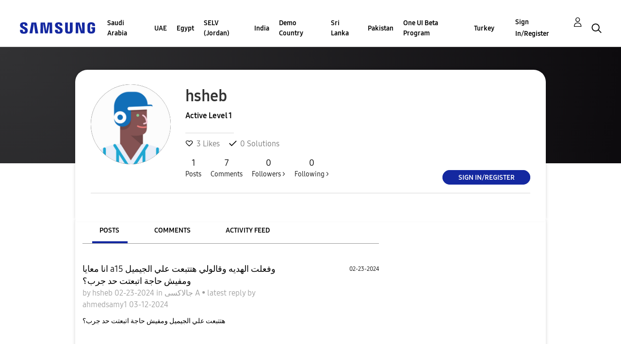

--- FILE ---
content_type: text/html;charset=UTF-8
request_url: https://r2.community.samsung.com/t5/user/viewprofilepage/user-id/68708642
body_size: 24475
content:
<!DOCTYPE html><html prefix="og: http://ogp.me/ns#" dir="ltr" lang="en" class="no-js">
	<head>
	
	<title>
	About hsheb - Samsung Members
</title>
	
	
	<meta http-equiv="X-UA-Compatible" content="IE=edge" />
<link rel="icon" href="https://r2.community.samsung.com/html/@B78469F9DD608EFC1D6AED752BA3C480/assets/favicon.ico" type="image/x-icon" />
<link rel="shortcut icon" href="https://r2.community.samsung.com/html/@B78469F9DD608EFC1D6AED752BA3C480/assets/favicon.ico" type="image/x-icon" />
<meta name="naver-site-verification" content="059a37aae925db2a993a1fb8a4aa5d8fca3b7542" />


	<link rel="icon" href="https://r2.community.samsung.com/t5/image/serverpage/avatar-name/comm_my_edit_avata_30/avatar-theme/candy/avatar-collection/SamsungAvatars/avatar-display-size/profile?xdesc&amp;#61;1.0"/>
	
	
	<meta content="width=device-width, initial-scale=1.0, user-scalable=yes" name="viewport"/><meta content="text/html; charset=UTF-8" http-equiv="Content-Type"/><link href="https://r2.community.samsung.com/t5/user/viewprofilepage/user-id/68708642" rel="canonical"/>
	<meta content="128" property="og:image:width"/><meta content="https://r2.community.samsung.com/t5/image/serverpage/avatar-name/comm_my_edit_avata_30/avatar-theme/candy/avatar-collection/SamsungAvatars/avatar-display-size/profile?xdesc&amp;#61;1.0" property="og:image"/><meta content="profile" property="og:type"/><meta content="72" property="og:image:height"/><meta content="https://r2.community.samsung.com/t5/user/viewprofilepage/user-id/68708642" property="og:url"/><meta content="hsheb" property="og:title"/><meta content="hsheb" property="profile:username"/>
	
	
	
	    
            	<link href="/skins/2039657/babaf46e3d8a16e00550a7bd627a281c/samsunghq_skin.css" rel="stylesheet" type="text/css"/>
            
	

	
	
	
	
	<meta http-equiv="X-UA-Compatible" content="IE=edge">
<link rel="icon" href="https://r2.community.samsung.com/html/assets/faviconIII.png"/>
<link rel="apple-touch-icon" href="https://r2.community.samsung.com/html/assets/favicon-app.gif"/>
<script type="application/ld+json">
{
  "@context": "http://schema.org",
  "@type": "WebSite",
  "name" : "Samsung Community",
  "alternateName" : "Samsung Members Community",
  "url": "https://r2.community.samsung.com/",
  "potentialAction": {
    "@type": "SearchAction",
    "target": "https://r2.community.samsung.com/t5/forums/searchpage/tab/message?q={search_term_string}",
    "query-input": "required name=search_term_string"
  }
}
</script> 

<!-- DEBUG Values: nodeType= community // redirectUrl: https://contents.samsungmembers.com/share/redirect.html?dl=activity/community/popup&amp;src=webtoapp // showWebToAppBanner: false // isMobile: false // deviceBrand: robot // countryForCurrentUser: us // tlcId: vggiy29687 -->

<script type="text/javascript" src="/t5/scripts/EAA19129A1248A19BBE86A06A73AF336/lia-scripts-head-min.js"></script><script language="javascript" type="text/javascript">
<!--
window.FileAPI = { jsPath: '/html/assets/js/vendor/ng-file-upload-shim/' };
LITHIUM.PrefetchData = {"Components":{},"commonResults":{}};
LITHIUM.DEBUG = false;
LITHIUM.CommunityJsonObject = {
  "Validation" : {
    "image.description" : {
      "min" : 0,
      "max" : 1000,
      "isoneof" : [ ],
      "type" : "string"
    },
    "tkb.toc_maximum_heading_level" : {
      "min" : 1,
      "max" : 6,
      "isoneof" : [ ],
      "type" : "integer"
    },
    "tkb.toc_heading_list_style" : {
      "min" : 0,
      "max" : 50,
      "isoneof" : [
        "disc",
        "circle",
        "square",
        "none"
      ],
      "type" : "string"
    },
    "blog.toc_maximum_heading_level" : {
      "min" : 1,
      "max" : 6,
      "isoneof" : [ ],
      "type" : "integer"
    },
    "tkb.toc_heading_indent" : {
      "min" : 5,
      "max" : 50,
      "isoneof" : [ ],
      "type" : "integer"
    },
    "blog.toc_heading_indent" : {
      "min" : 5,
      "max" : 50,
      "isoneof" : [ ],
      "type" : "integer"
    },
    "blog.toc_heading_list_style" : {
      "min" : 0,
      "max" : 50,
      "isoneof" : [
        "disc",
        "circle",
        "square",
        "none"
      ],
      "type" : "string"
    }
  },
  "User" : {
    "settings" : {
      "imageupload.legal_file_extensions" : "*.jpg;*.JPG;*.jpeg;*.JPEG;*.png;*.PNG;*.gif;*.GIF;",
      "config.enable_avatar" : true,
      "integratedprofile.show_klout_score" : true,
      "layout.sort_view_by_last_post_date" : true,
      "layout.friendly_dates_enabled" : true,
      "profileplus.allow.anonymous.scorebox" : false,
      "tkb.message_sort_default" : "topicPublishDate",
      "layout.format_pattern_date" : "MM-dd-yyyy",
      "config.require_search_before_post" : "off",
      "isUserLinked" : false,
      "integratedprofile.cta_add_topics_dismissal_timestamp" : -1,
      "layout.message_body_image_max_size" : 1000,
      "profileplus.everyone" : false,
      "integratedprofile.cta_connect_wide_dismissal_timestamp" : -1,
      "blog.toc_maximum_heading_level" : "",
      "integratedprofile.hide_social_networks" : false,
      "blog.toc_heading_indent" : "",
      "contest.entries_per_page_num" : 20,
      "layout.messages_per_page_linear" : 20,
      "integratedprofile.cta_manage_topics_dismissal_timestamp" : -1,
      "profile.shared_profile_test_group" : false,
      "integratedprofile.cta_personalized_feed_dismissal_timestamp" : -1,
      "integratedprofile.curated_feed_size" : 10,
      "contest.one_kudo_per_contest" : false,
      "integratedprofile.enable_social_networks" : false,
      "integratedprofile.my_interests_dismissal_timestamp" : -1,
      "profile.language" : "en",
      "layout.friendly_dates_max_age_days" : 31,
      "layout.threading_order" : "thread_descending",
      "blog.toc_heading_list_style" : "disc",
      "useRecService" : false,
      "layout.module_welcome" : "<h2>Welcome to the Samsung<br />\r\nMembers Community<\/h2>\r\n<p>Explore your new hub for all things Samsung and beyond. Connect with Samsung experts, super-fans, and other Community members for tips on features and how to get the most out of your Samsung product.<\/p>\r\n<a class=\"samsung-members-link\" href=\"https://www.samsung.com/global/galaxy/apps/samsung-members/\" target=\"_blank\"><span>Samsung Members: <\/span>Learn more<\/a>",
      "imageupload.max_uploaded_images_per_upload" : 30,
      "imageupload.max_uploaded_images_per_user" : 15000,
      "integratedprofile.connect_mode" : "",
      "tkb.toc_maximum_heading_level" : "",
      "tkb.toc_heading_list_style" : "disc",
      "sharedprofile.show_hovercard_score" : true,
      "config.search_before_post_scope" : "community",
      "tkb.toc_heading_indent" : "",
      "p13n.cta.recommendations_feed_dismissal_timestamp" : -1,
      "imageupload.max_file_size" : 20480,
      "layout.show_batch_checkboxes" : false,
      "integratedprofile.cta_connect_slim_dismissal_timestamp" : -1
    },
    "isAnonymous" : true,
    "policies" : {
      "image-upload.process-and-remove-exif-metadata" : true
    },
    "registered" : false,
    "emailRef" : "",
    "id" : -1,
    "login" : "Anonymous"
  },
  "Server" : {
    "communityPrefix" : "/vggiy29687",
    "nodeChangeTimeStamp" : 1768853923784,
    "tapestryPrefix" : "/t5",
    "deviceMode" : "DESKTOP",
    "responsiveDeviceMode" : "DESKTOP",
    "membershipChangeTimeStamp" : "0",
    "version" : "25.3",
    "branch" : "25.3-release",
    "showTextKeys" : false
  },
  "Config" : {
    "phase" : "prod",
    "integratedprofile.cta.reprompt.delay" : 30,
    "profileplus.tracking" : {
      "profileplus.tracking.enable" : false,
      "profileplus.tracking.click.enable" : false,
      "profileplus.tracking.impression.enable" : false
    },
    "app.revision" : "2505141626-s6aebf80139-b103",
    "navigation.manager.community.structure.limit" : "1000"
  },
  "Activity" : {
    "Results" : [ ]
  },
  "NodeContainer" : {
    "viewHref" : "https://r2.community.samsung.com/t5/Top/ct-p/top",
    "description" : "",
    "id" : "top",
    "shortTitle" : "Top",
    "title" : "Top",
    "nodeType" : "category"
  },
  "Page" : {
    "skins" : [
      "samsunghq_skin",
      "samsung_base_skin",
      "theme_support",
      "theme_base",
      "responsive_peak"
    ],
    "authUrls" : {
      "loginUrl" : "/t5/custom/page/page-id/SsoLoginPage?referer=https%3A%2F%2Fr2.community.samsung.com%2Ft5%2Fuser%2Fv2%2Fviewprofilepage%2Fuser-id%2F68708642",
      "loginUrlNotRegistered" : "/t5/custom/page/page-id/SsoLoginPage?redirectreason=notregistered&referer=https%3A%2F%2Fr2.community.samsung.com%2Ft5%2Fuser%2Fv2%2Fviewprofilepage%2Fuser-id%2F68708642",
      "loginUrlNotRegisteredDestTpl" : "/t5/custom/page/page-id/SsoLoginPage?redirectreason=notregistered&referer=%7B%7BdestUrl%7D%7D"
    },
    "name" : "ViewProfilePage",
    "rtl" : false,
    "object" : {
      "viewHref" : "/t5/user/viewprofilepage/user-id/68708642",
      "id" : 68708642,
      "page" : "ViewProfilePage",
      "type" : "User",
      "login" : "hsheb"
    }
  },
  "WebTracking" : {
    "Activities" : { },
    "path" : "Community:Samsung Members Community"
  },
  "Feedback" : {
    "targeted" : { }
  },
  "Seo" : {
    "markerEscaping" : {
      "pathElement" : {
        "prefix" : "@",
        "match" : "^[0-9][0-9]$"
      },
      "enabled" : false
    }
  },
  "TopLevelNode" : {
    "viewHref" : "https://r2.community.samsung.com/",
    "description" : "",
    "id" : "vggiy29687",
    "shortTitle" : "Samsung Members Community",
    "title" : "Samsung Members",
    "nodeType" : "Community"
  },
  "Community" : {
    "viewHref" : "https://r2.community.samsung.com/",
    "integratedprofile.lang_code" : "en",
    "integratedprofile.country_code" : "US",
    "id" : "vggiy29687",
    "shortTitle" : "Samsung Members Community",
    "title" : "Samsung Members"
  },
  "CoreNode" : {
    "viewHref" : "https://r2.community.samsung.com/",
    "settings" : { },
    "description" : "",
    "id" : "vggiy29687",
    "shortTitle" : "Samsung Members Community",
    "title" : "Samsung Members",
    "nodeType" : "Community",
    "ancestors" : [ ]
  }
};
LITHIUM.Components.RENDER_URL = "/t5/util/componentrenderpage/component-id/#{component-id}?render_behavior=raw";
LITHIUM.Components.ORIGINAL_PAGE_NAME = 'user/v2/ViewProfilePage';
LITHIUM.Components.ORIGINAL_PAGE_ID = 'ViewProfilePage';
LITHIUM.Components.ORIGINAL_PAGE_CONTEXT = '[base64]';
LITHIUM.Css = {
  "BASE_DEFERRED_IMAGE" : "lia-deferred-image",
  "BASE_BUTTON" : "lia-button",
  "BASE_SPOILER_CONTAINER" : "lia-spoiler-container",
  "BASE_TABS_INACTIVE" : "lia-tabs-inactive",
  "BASE_TABS_ACTIVE" : "lia-tabs-active",
  "BASE_AJAX_REMOVE_HIGHLIGHT" : "lia-ajax-remove-highlight",
  "BASE_FEEDBACK_SCROLL_TO" : "lia-feedback-scroll-to",
  "BASE_FORM_FIELD_VALIDATING" : "lia-form-field-validating",
  "BASE_FORM_ERROR_TEXT" : "lia-form-error-text",
  "BASE_FEEDBACK_INLINE_ALERT" : "lia-panel-feedback-inline-alert",
  "BASE_BUTTON_OVERLAY" : "lia-button-overlay",
  "BASE_TABS_STANDARD" : "lia-tabs-standard",
  "BASE_AJAX_INDETERMINATE_LOADER_BAR" : "lia-ajax-indeterminate-loader-bar",
  "BASE_AJAX_SUCCESS_HIGHLIGHT" : "lia-ajax-success-highlight",
  "BASE_CONTENT" : "lia-content",
  "BASE_JS_HIDDEN" : "lia-js-hidden",
  "BASE_AJAX_LOADER_CONTENT_OVERLAY" : "lia-ajax-loader-content-overlay",
  "BASE_FORM_FIELD_SUCCESS" : "lia-form-field-success",
  "BASE_FORM_WARNING_TEXT" : "lia-form-warning-text",
  "BASE_FORM_FIELDSET_CONTENT_WRAPPER" : "lia-form-fieldset-content-wrapper",
  "BASE_AJAX_LOADER_OVERLAY_TYPE" : "lia-ajax-overlay-loader",
  "BASE_FORM_FIELD_ERROR" : "lia-form-field-error",
  "BASE_SPOILER_CONTENT" : "lia-spoiler-content",
  "BASE_FORM_SUBMITTING" : "lia-form-submitting",
  "BASE_EFFECT_HIGHLIGHT_START" : "lia-effect-highlight-start",
  "BASE_FORM_FIELD_ERROR_NO_FOCUS" : "lia-form-field-error-no-focus",
  "BASE_EFFECT_HIGHLIGHT_END" : "lia-effect-highlight-end",
  "BASE_SPOILER_LINK" : "lia-spoiler-link",
  "FACEBOOK_LOGOUT" : "lia-component-users-action-logout",
  "BASE_DISABLED" : "lia-link-disabled",
  "FACEBOOK_SWITCH_USER" : "lia-component-admin-action-switch-user",
  "BASE_FORM_FIELD_WARNING" : "lia-form-field-warning",
  "BASE_AJAX_LOADER_FEEDBACK" : "lia-ajax-loader-feedback",
  "BASE_AJAX_LOADER_OVERLAY" : "lia-ajax-loader-overlay",
  "BASE_LAZY_LOAD" : "lia-lazy-load"
};
LITHIUM.noConflict = true;
LITHIUM.useCheckOnline = false;
LITHIUM.RenderedScripts = [
  "jquery.hoverIntent-r6.js",
  "ForceLithiumJQuery.js",
  "jquery.ui.resizable.js",
  "jquery.lithium-selector-extensions.js",
  "UserNavigation2.js",
  "jquery.js",
  "jquery.position-toggle-1.0.js",
  "json2.js",
  "AjaxSupport.js",
  "jquery.tools.tooltip-1.2.6.js",
  "ActiveCast3.js",
  "DataHandler.js",
  "jquery.ui.widget.js",
  "jquery.viewport-1.0.js",
  "jquery.function-utils-1.0.js",
  "NoConflict.js",
  "Link.js",
  "prism.js",
  "ElementQueries.js",
  "jquery.json-2.6.0.js",
  "HelpIcon.js",
  "jquery.ui.mouse.js",
  "Sandbox.js",
  "SearchForm.js",
  "Auth.js",
  "jquery.ajax-cache-response-1.0.js",
  "jquery.iframe-transport.js",
  "jquery.css-data-1.0.js",
  "jquery.ui.position.js",
  "jquery.clone-position-1.0.js",
  "jquery.iframe-shim-1.0.js",
  "InformationBox.js",
  "Text.js",
  "jquery.ui.dialog.js",
  "AutoComplete.js",
  "jquery.placeholder-2.0.7.js",
  "PolyfillsAll.js",
  "jquery.autocomplete.js",
  "jquery.delayToggle-1.0.js",
  "Globals.js",
  "Throttle.js",
  "jquery.effects.core.js",
  "jquery.tmpl-1.1.1.js",
  "Tooltip.js",
  "jquery.ui.draggable.js",
  "jquery.scrollTo.js",
  "Forms.js",
  "ElementMethods.js",
  "ResizeSensor.js",
  "jquery.appear-1.1.1.js",
  "Events.js",
  "SpoilerToggle.js",
  "Loader.js",
  "SearchAutoCompleteToggle.js",
  "Cache.js",
  "Components.js",
  "OoyalaPlayer.js",
  "PartialRenderProxy.js",
  "jquery.fileupload.js",
  "AjaxFeedback.js",
  "jquery.ui.core.js",
  "LiModernizr.js",
  "jquery.effects.slide.js",
  "jquery.blockui.js",
  "Namespace.js",
  "Placeholder.js",
  "Lithium.js",
  "Video.js",
  "DeferredImages.js"
];// -->
</script><script type="text/javascript" src="/t5/scripts/D60EB96AE5FF670ED274F16ABB044ABD/lia-scripts-head-min.js"></script></head>
	<body class="lia-user-status-anonymous ViewProfilePage lia-body" id="lia-body">
	
	
	<div id="BB1-179-3" class="ServiceNodeInfoHeader">
</div>
	
	
	
	

	<div class="lia-page">
		<center>
			
				
					
	
	<div class="MinimumWidthContainer">
		<div class="min-width-wrapper">
			<div class="min-width">		
				
						<div class="lia-content">
                            
							
							
							
		
	<div class="lia-quilt lia-quilt-view-profile-page lia-quilt-layout-two-column-main-side lia-top-quilt lia-anonymous-viewing-other">
	<div class="lia-quilt-row lia-quilt-row-header">
		<div class="lia-quilt-column lia-quilt-column-24 lia-quilt-column-single lia-quilt-column-common-header">
			<div class="lia-quilt-column-alley lia-quilt-column-alley-single">
	
		
			<div class="lia-quilt lia-quilt-header lia-quilt-layout-samsung-header lia-component-quilt-header">
	<div class="lia-quilt-row lia-quilt-row-main-row">
		<div class="lia-quilt-column lia-quilt-column-24 lia-quilt-column-single lia-quilt-column-main-header">
			<div class="lia-quilt-column-alley lia-quilt-column-alley-single">
	
		
			
<header class="samsung-global-nav-bar">
  <div class="samsung-global-nav-bar-wrapper">
    <div class="eyebrow">
        <ul>
        </ul>
    </div>
    <div class="main">
        <div class="logo">
            <a href="/" title="Samsung Members"><img src="https://r2.community.samsung.com/html/@ADF58FCDCA28C16492988F7AC22939E0/assets/logo_samsung.svg" title="Samsung Members" /></a>
        </div>
        <div class="actions">
<nav class="samsung-global-nav-bar-menu" role="navigation">
    <span class="mobile-nav-button"></span>
    <ul>
        <li class="home-link ">
          <div>
            <a href="/" title="Community Home">
              Community Home
            </a>
            <span class="indicator"></span>
        </li>
          <li class="has-children cols-4 depth-0">
            <div>
            <a href="/t5/Saudi-Arabia/ct-p/sa" title="Saudi Arabia">Saudi Arabia</a>
            <span class="indicator has-children"></span>
            </div>
              <ul class="depth-1" data-cols="4">


                  <li class="sub-header has-children">
                    <a href="/t5/%D9%85%D9%86%D8%AA%D8%AF%D9%89-%D8%A7%D9%84%D9%86%D9%82%D8%A7%D8%B4/ct-p/sa-community" title="منتدى النقاش">منتدى النقاش</a>
                      <ul class="depth2">
                            <li><a href="/t5/%D8%A3%D8%AC%D9%87%D8%B2%D8%A9-%D8%A7%D9%84%D9%83%D9%85%D8%A8%D9%8A%D9%88%D8%AA%D8%B1-%D8%A7%D9%84%D9%84%D9%88%D8%AD%D9%8A%D8%A9/bd-p/sa-community-tab">أجهزة الكمبيوتر اللوحية</a></li>
                            <li><a href="/t5/%D8%A3%D8%AC%D9%87%D8%B2%D8%A9-%D9%82%D8%A7%D8%A8%D9%84%D8%A9-%D9%84%D9%84%D8%A7%D8%B1%D8%AA%D8%AF%D8%A7%D8%A1/bd-p/sa-community-wear">أجهزة قابلة للارتداء</a></li>
                            <li><a href="/t5/%D8%A7%D9%84%D8%AC%D9%88%D8%A7%D9%84%D8%A7%D8%AA-%D8%A7%D9%84%D8%B0%D9%83%D9%8A%D8%A9/ct-p/sa-community-sp">الجوالات الذكية</a></li>
                            <li><a href="/t5/%D8%AE%D8%AF%D9%85%D8%A9/ct-p/sa-community-svc">خدمة</a></li>
                            <li><a href="/t5/%D8%B9%D8%B1%D9%88%D8%B6/bd-p/sa-community-promo">عروض</a></li>
                            <li><a href="/t5/%D8%A5%D8%B1%D8%B4%D8%A7%D8%AF%D8%A7%D8%AA-%D8%A7%D9%84%D9%85%D8%AC%D8%AA%D9%85%D8%B9/bd-p/sa-news">إرشادات المجتمع</a></li>
                            <li><a href="/t5/%D8%A7%D8%AE%D8%B1%D9%89/bd-p/sa-community-other">اخرى</a></li>
                            <li><a href="/t5/Tips-How-to/bg-p/sa-community-tips">Tips &amp; How-to</a></li>
                      </ul>
                  </li>


                  <li class="sub-header has-children">
                    <a href="/t5/%D9%85%D8%B9%D8%B1%D8%B6-%D8%AC%D8%A7%D9%84%D8%A7%D9%83%D8%B3%D9%89/ct-p/sa-gg" title="معرض جالاكسى">معرض جالاكسى</a>
                      <ul class="depth2">
                            <li><a href="/t5/%D9%85%D8%B9%D8%B1%D8%B6-%D8%AC%D8%A7%D9%84%D8%A7%D9%83%D8%B3%D9%89/bd-p/sa-gg-general">معرض جالاكسى</a></li>
                      </ul>
                  </li>
            </ul>
          </li>
          <li class="has-children cols-4 depth-0">
            <div>
            <a href="/t5/UAE/ct-p/ae" title="UAE">UAE</a>
            <span class="indicator has-children"></span>
            </div>
              <ul class="depth-1" data-cols="4">


                  <li class="sub-header has-children">
                    <a href="/t5/Community/ct-p/ae-community" title="Community">Community</a>
                      <ul class="depth2">
                            <li><a href="/t5/Smartphones/ct-p/ae-community-sp">Smartphones</a></li>
                            <li><a href="/t5/Services/ct-p/ae-community-svc">Services</a></li>
                            <li><a href="/t5/How-to-Videos/bd-p/ae-community-vids">How to Videos</a></li>
                            <li><a href="/t5/Video-Gallery/bd-p/ae-community-vg">Video Gallery</a></li>
                            <li><a href="/t5/Promotions/bd-p/ae-community-promo">Promotions</a></li>
                            <li><a href="/t5/Community-Guidelines/bd-p/uae-news">Community Guidelines</a></li>
                            <li><a href="/t5/Unpack-Together/bd-p/UNPK">Unpack Together</a></li>
                            <li><a href="/t5/Unfold-Your-Experience/bd-p/unfold_experience">Unfold Your Experience</a></li>
                      </ul>
                  </li>


                  <li class="sub-header has-children">
                    <a href="/t5/Galaxy-Gallery/ct-p/ae-gg" title="Galaxy Gallery">Galaxy Gallery</a>
                      <ul class="depth2">
                            <li><a href="/t5/Galaxy-Gallery/bd-p/ae-gg-general">Galaxy Gallery</a></li>
                      </ul>
                  </li>
            </ul>
          </li>
          <li class="has-children cols-4 depth-0">
            <div>
            <a href="/t5/Egypt/ct-p/eg" title="Egypt">Egypt</a>
            <span class="indicator has-children"></span>
            </div>
              <ul class="depth-1" data-cols="4">


                  <li class="sub-header has-children">
                    <a href="/t5/%D9%85%D9%86%D8%AA%D8%AF%D9%89-%D8%A7%D9%84%D9%86%D9%82%D8%A7%D8%B4/ct-p/eg-community" title="منتدى النقاش">منتدى النقاش</a>
                      <ul class="depth2">
                            <li><a href="/t5/%D8%A7%D9%84%D8%AC%D9%88%D8%A7%D9%84%D8%A7%D8%AA-%D8%A7%D9%84%D8%B0%D9%83%D9%8A%D8%A9/ct-p/eg-community-sp">الجوالات الذكية</a></li>
                            <li><a href="/t5/%D8%A3%D8%AC%D9%87%D8%B2%D8%A9-%D8%A7%D9%84%D9%83%D9%85%D8%A8%D9%8A%D9%88%D8%AA%D8%B1-%D8%A7%D9%84%D9%84%D9%88%D8%AD%D9%8A%D8%A9/bd-p/eg-community-tab">أجهزة الكمبيوتر اللوحية</a></li>
                            <li><a href="/t5/%D8%A3%D8%AC%D9%87%D8%B2%D8%A9-%D9%82%D8%A7%D8%A8%D9%84%D8%A9-%D9%84%D9%84%D8%A7%D8%B1%D8%AA%D8%AF%D8%A7%D8%A1/bd-p/eg-community-wear">أجهزة قابلة للارتداء</a></li>
                            <li><a href="/t5/%D8%AE%D8%AF%D9%85%D8%A9/ct-p/eg-community-svc">خدمة</a></li>
                            <li><a href="/t5/%D8%B9%D8%B1%D9%88%D8%B6/bd-p/eg-community-promo">عروض</a></li>
                            <li><a href="/t5/%D8%A5%D8%B1%D8%B4%D8%A7%D8%AF%D8%A7%D8%AA-%D8%A7%D9%84%D9%85%D8%AC%D8%AA%D9%85%D8%B9/bd-p/eg-news">إرشادات المجتمع</a></li>
                            <li><a href="/t5/%D8%A7%D8%AE%D8%B1%D9%89/bd-p/eg-community-other">اخرى</a></li>
                            <li><a href="/t5/Tips-How-to/bg-p/eg-community-tips">Tips &amp; How-to</a></li>
                      </ul>
                  </li>


                  <li class="sub-header has-children">
                    <a href="/t5/%D9%85%D8%B9%D8%B1%D8%B6-%D8%AC%D8%A7%D9%84%D8%A7%D9%83%D8%B3%D9%89/ct-p/eg-gg" title="معرض جالاكسى">معرض جالاكسى</a>
                      <ul class="depth2">
                            <li><a href="/t5/%D9%85%D8%B9%D8%B1%D8%B6-%D8%AC%D8%A7%D9%84%D8%A7%D9%83%D8%B3%D9%89/bd-p/eg-gg-general">معرض جالاكسى</a></li>
                      </ul>
                  </li>
            </ul>
          </li>
          <li class="has-children cols-4 depth-0">
            <div>
            <a href="/t5/SELV-Jordan/ct-p/jo" title="SELV (Jordan)">SELV (Jordan)</a>
            <span class="indicator has-children"></span>
            </div>
              <ul class="depth-1" data-cols="4">


                  <li class="sub-header has-children">
                    <a href="/t5/%D9%85%D9%86%D8%AA%D8%AF%D9%89-%D8%A7%D9%84%D9%86%D9%82%D8%A7%D8%B4/ct-p/jo-community" title="منتدى النقاش">منتدى النقاش</a>
                      <ul class="depth2">
                            <li><a href="/t5/%D8%A7%D9%84%D8%AC%D9%88%D8%A7%D9%84%D8%A7%D8%AA-%D8%A7%D9%84%D8%B0%D9%83%D9%8A%D8%A9/ct-p/jo-community-sp">الجوالات الذكية</a></li>
                            <li><a href="/t5/%D8%A3%D8%AC%D9%87%D8%B2%D8%A9-%D8%A7%D9%84%D9%83%D9%85%D8%A8%D9%8A%D9%88%D8%AA%D8%B1-%D8%A7%D9%84%D9%84%D9%88%D8%AD%D9%8A%D8%A9/bd-p/jo-community-tab">أجهزة الكمبيوتر اللوحية</a></li>
                            <li><a href="/t5/%D8%A3%D8%AC%D9%87%D8%B2%D8%A9-%D9%82%D8%A7%D8%A8%D9%84%D8%A9-%D9%84%D9%84%D8%A7%D8%B1%D8%AA%D8%AF%D8%A7%D8%A1/bd-p/jo-community-wear">أجهزة قابلة للارتداء</a></li>
                            <li><a href="/t5/%D8%AE%D8%AF%D9%85%D8%A9/ct-p/jo-community-svc">خدمة</a></li>
                            <li><a href="/t5/%D8%B9%D8%B1%D9%88%D8%B6/bd-p/jo-community-promo">عروض</a></li>
                            <li><a href="/t5/%D8%A5%D8%B1%D8%B4%D8%A7%D8%AF%D8%A7%D8%AA-%D8%A7%D9%84%D9%85%D8%AC%D8%AA%D9%85%D8%B9/bd-p/jo-news">إرشادات المجتمع</a></li>
                            <li><a href="/t5/%D8%A7%D8%AE%D8%B1%D9%89/bd-p/jo-community-other">اخرى</a></li>
                            <li><a href="/t5/Tips-How-to/bg-p/jo-community-tips">Tips &amp; How-to</a></li>
                      </ul>
                  </li>


                  <li class="sub-header has-children">
                    <a href="/t5/%D9%85%D8%B9%D8%B1%D8%B6-%D8%AC%D8%A7%D9%84%D8%A7%D9%83%D8%B3%D9%89/ct-p/jo-gg" title="معرض جالاكسى">معرض جالاكسى</a>
                      <ul class="depth2">
                            <li><a href="/t5/%D9%85%D8%B9%D8%B1%D8%B6-%D8%AC%D8%A7%D9%84%D8%A7%D9%83%D8%B3%D9%89/bd-p/jo-gg-general">معرض جالاكسى</a></li>
                      </ul>
                  </li>
            </ul>
          </li>
          <li class="has-children cols-4 depth-0">
            <div>
            <a href="/t5/India/ct-p/in" title="India">India</a>
            <span class="indicator has-children"></span>
            </div>
              <ul class="depth-1" data-cols="4">


                  <li class="sub-header has-children">
                    <a href="/t5/Community/ct-p/in-community" title="Community">Community</a>
                      <ul class="depth2">
                            <li><a href="/t5/Smartphones/ct-p/in-community-sp">Smartphones</a></li>
                            <li><a href="/t5/Tablets/bd-p/in-community-tab">Tablets</a></li>
                            <li><a href="/t5/Wearables/bd-p/in-community-wear">Wearables</a></li>
                            <li><a href="/t5/Promotions/bd-p/in-community-promo">Promotions</a></li>
                            <li><a href="/t5/Community-Guidelines/bd-p/in-news">Community Guidelines</a></li>
                            <li><a href="/t5/Others/bd-p/in-community-other">Others</a></li>
                            <li><a href="/t5/CamCyclopedia/bg-p/in-community-blog">CamCyclopedia</a></li>
                            <li><a href="/t5/Tips-How-to/bg-p/in-community-blog-cs">Tips &amp; How-to</a></li>
                      </ul>
                  </li>


                  <li class="sub-header has-children">
                    <a href="/t5/Galaxy-Gallery/ct-p/in-gg" title="Galaxy Gallery">Galaxy Gallery</a>
                      <ul class="depth2">
                            <li><a href="/t5/Galaxy-Gallery/bd-p/in-gg-general">Galaxy Gallery</a></li>
                      </ul>
                  </li>
                  <li class="sub-header">
                    <a href="/t5/Tech-Talk/bd-p/Tech_Talk" title="Tech Talk">Tech Talk</a>
                  </li>


                  <li class="sub-header has-children">
                    <a href="/t5/Contest/ct-p/in-contest" title="Contest">Contest</a>
                      <ul class="depth2">
                            <li><a href="/t5/Picture-Perfect-With-Galaxy-AI/con-p/PicturePerfectWithGalaxyAI">Picture Perfect With Galaxy AI</a></li>
                            <li><a href="/t5/CaptureTheEpic/con-p/CaptureTheEpic">CaptureTheEpic</a></li>
                            <li><a href="/t5/MySMyDream/con-p/MySMyDream">MySMyDream</a></li>
                            <li><a href="/t5/Momentsthatmatter/con-p/In_contest_momentsthatmatter">Momentsthatmatter</a></li>
                            <li><a href="/t5/The-10-10-Moment/con-p/CBCCUGC">The 10/10 Moment</a></li>
                            <li><a href="/t5/AmpYourAwesome/con-p/amp_aseries">#AmpYourAwesome</a></li>
                            <li><a href="/t5/AwesomeGalaxyA-Contest/con-p/GalaxyA_Awesomeness">#AwesomeGalaxyA Contest</a></li>
                            <li><a href="/t5/MothersNight/con-p/PWG_MothersNight">#MothersNight</a></li>
                            <li><a href="/t5/Updated-Photography-withGalaxy/con-p/PWG_NightVibe_S">[Updated] Photography #withGalaxy: Night Vibe Challenge</a></li>
                            <li><a href="/t5/Hamper-of-happiness-withGalaxy/con-p/PWG_Diwali">Hamper of happiness #withGalaxy</a></li>
                            <li><a href="/t5/PWG-Autumn/con-p/PWG_Autumn">PWG _Autumn</a></li>
                            <li><a href="/t5/PWG-ARCHITECTURE/con-p/PWG_ARCHITECTURE">PWG_ARCHITECTURE</a></li>
                            <li><a href="/t5/PWG-Wildlife/con-p/PWG_Wildlife">PWG_Wildlife</a></li>
                            <li><a href="/t5/PWG-SPRING/con-p/PWG_SPRING">PWG_SPRING</a></li>
                            <li><a href="/t5/In-Contest-PWG-Pets/con-p/In_Contest_PWG_Pets">In_Contest_PWG_Pets</a></li>
                            <li><a href="/t5/Photography-withGalaxy-Wool/con-p/IN_CONTEST_WOOL">Photography#withGalaxy Wool</a></li>
                            <li><a href="/t5/Photography-withGalaxy-Prop-4/con-p/IN-CONTEST-PWG-LEAVES">Photography #withGalaxy Prop 4 Leaves</a></li>
                            <li><a href="/t5/Rewardyourself-WG3/con-p/Rewardyourself_WG3">Rewardyourself_WG3</a></li>
                            <li><a href="/t5/Rewardyourself-WG2/con-p/Rewardyourself_WG2">Rewardyourself_WG2</a></li>
                            <li><a href="/t5/Rewardyourself-WG/con-p/Rewardyourself_WG">Rewardyourself_WG</a></li>
                          <li><a href="/t5/Contest/ct-p/in-contest" title="View All" class="view-all">View All</a></li>
                      </ul>
                  </li>
                  <li class="sub-header">
                    <a href="/t5/Unpacked-2025/bd-p/in-ut-ut" title="Unpacked 2025">Unpacked 2025</a>
                  </li>
                  <li class="sub-header">
                    <a href="/t5/Galaxy-Z-Flip-Galaxy-Z-Fold/bd-p/in-un" title="Galaxy Z Flip | Galaxy Z Fold">Galaxy Z Flip | Galaxy Z Fold</a>
                  </li>


                  <li class="sub-header has-children">
                    <a href="/t5/Others/ct-p/Others" title="Others">Others</a>
                      <ul class="depth2">
                            <li><a href="/t5/City/ct-p/in-city">City</a></li>
                            <li><a href="/t5/Members-Ki-Diwali/bd-p/in-diwali">Members Ki Diwali</a></li>
                            <li><a href="/t5/Always-On/bd-p/Always-On">Always On</a></li>
                      </ul>
                  </li>


                  <li class="sub-header has-children">
                    <a href="/t5/Services/ct-p/in-community-svc" title="Services">Services</a>
                      <ul class="depth2">
                            <li><a href="/t5/Samsung-Wallet/bd-p/in-community-svc-pay">Samsung Wallet</a></li>
                            <li><a href="/t5/Bixby/bd-p/in-community-svc-bixby">Bixby</a></li>
                            <li><a href="/t5/Samsung-Health/bd-p/in-community-svc-health">Samsung Health</a></li>
                            <li><a href="/t5/Samsung-DeX/bd-p/in-community-svc-dex">Samsung DeX</a></li>
                            <li><a href="/t5/Secure-Folder/bd-p/in-community-svc-knox">Secure Folder</a></li>
                            <li><a href="/t5/Gaming-Hub/bd-p/in-community-svc-launcher">Gaming Hub</a></li>
                            <li><a href="/t5/S-Bike/bd-p/in-community-svc-sbike">S Bike</a></li>
                            <li><a href="/t5/UDS/bd-p/in-community-svc-uds">UDS</a></li>
                            <li><a href="/t5/Galaxy-Store-Apps-more/bd-p/in-community-svc-gstore">Galaxy Store (Apps &amp; more)</a></li>
                            <li><a href="/t5/My-Galaxy/bd-p/in-community-svc-mygalaxy">My Galaxy</a></li>
                            <li><a href="/t5/Samsung-Online-Store/bd-p/onlinestore">Samsung Online Store</a></li>
                            <li><a href="/t5/SmartThings/bd-p/SmartThings">SmartThings</a></li>
                      </ul>
                  </li>
            </ul>
          </li>
          <li class="has-children cols-4 depth-0">
            <div>
            <a href="/t5/Demo-Country/ct-p/zz" title="Demo Country">Demo Country</a>
            <span class="indicator has-children"></span>
            </div>
              <ul class="depth-1" data-cols="4">


                  <li class="sub-header has-children">
                    <a href="/t5/Community/ct-p/zz-community" title="Community">Community</a>
                      <ul class="depth2">
                            <li><a href="/t5/Smartphones/ct-p/zz-community-sp">Smartphones</a></li>
                            <li><a href="/t5/Services/ct-p/zz-community-svc">Services</a></li>
                            <li><a href="/t5/testcategory/ct-p/zz-testcategory">testcategory</a></li>
                            <li><a href="/t5/Easy-Solution/ct-p/Easy_solution">Easy Solution</a></li>
                            <li><a href="/t5/%EA%B0%A4%EB%9F%AD%EC%8B%9C-%EA%B2%8C%EC%9E%84/ct-p/zz-community-game">갤럭시 게임</a></li>
                            <li><a href="/t5/%EC%9B%A8%EC%96%B4%EB%9F%AC%EB%B8%94-%ED%83%9C%EB%B8%94%EB%A6%BF/bd-p/zz-community-wear">웨어러블&amp;태블릿</a></li>
                            <li><a href="/t5/Dongbin/bd-p/zz-community-rdb">Dongbin</a></li>
                            <li><a href="/t5/SmartThings/bd-p/zz-community-st">SmartThings</a></li>
                            <li><a href="/t5/%EC%82%BC%EC%84%B1%EC%98%A8%EB%9D%BC%EC%9D%B8%EC%8A%A4%ED%86%A0%EC%96%B4/bd-p/zz-community-tab">삼성온라인스토어</a></li>
                            <li><a href="/t5/%EC%9D%B4%EB%B2%A4%ED%8A%B8/bd-p/zz-community-promo">이벤트</a></li>
                            <li><a href="/t5/Blog-Board/bg-p/zz-community-testblog">Blog Board</a></li>
                            <li><a href="/t5/Label-test/bd-p/zz-Community-LabelRequired">Label test</a></li>
                            <li><a href="/t5/CamCyclopedia/bg-p/zz-community-CamCyclopedia">CamCyclopedia</a></li>
                            <li><a href="/t5/TV/bg-p/zz-community-television">TV</a></li>
                            <li><a href="/t5/%EA%B0%80%EC%A0%84/bg-p/zz-community-ce">가전</a></li>
                            <li><a href="/t5/Millie/bd-p/zz-community-millie">Millie</a></li>
                            <li><a href="/t5/%EC%86%90%EC%89%AC%EC%9A%B4-%ED%95%B4%EA%B2%B0-%EB%B0%A9%EB%B2%95-Test/bg-p/easy_test">손쉬운 해결 방법(Test)</a></li>
                            <li><a href="/t5/Clubs/ct-p/zz-community-clubs">Clubs</a></li>
                            <li><a href="/t5/Consejos-y-tutoriales/bg-p/zz-community-tips">Consejos y tutoriales</a></li>
                            <li><a href="/t5/Tips-How-to-Test/bg-p/zz-community-tipsandhowto">Tips &amp; How-to(Test)</a></li>
                          <li><a href="/t5/Community/ct-p/zz-community" title="View All" class="view-all">View All</a></li>
                      </ul>
                  </li>


                  <li class="sub-header has-children">
                    <a href="/t5/Galaxy-Gallery/ct-p/zz-gg" title="Galaxy Gallery">Galaxy Gallery</a>
                      <ul class="depth2">
                            <li><a href="/t5/Photo-Gallery/bd-p/zz-gg-general">Photo Gallery</a></li>
                            <li><a href="/t5/PENUP/bd-p/zz-gg-penup">PENUP</a></li>
                            <li><a href="/t5/PENUP2/bd-p/zz-gg-penupnew">PENUP2</a></li>
                            <li><a href="/t5/withGallery/bg-p/zz-gg-galleryBlog">withGallery</a></li>
                      </ul>
                  </li>


                  <li class="sub-header has-children">
                    <a href="/t5/Life/ct-p/zz-life" title="Life+">Life+</a>
                      <ul class="depth2">
                            <li><a href="/t5/Travel/bd-p/zz-life-travel">Travel</a></li>
                            <li><a href="/t5/Game/bd-p/zz-life-game">Game</a></li>
                            <li><a href="/t5/Tech-Review/bd-p/zz-life-tech">Tech &amp; Review</a></li>
                      </ul>
                  </li>


                  <li class="sub-header has-children">
                    <a href="/t5/Test-Category/ct-p/zz-testcate" title="Test Category">Test Category</a>
                      <ul class="depth2">
                            <li><a href="/t5/Test-Board/bd-p/zz-testcate-board">Test Board</a></li>
                            <li><a href="/t5/test-board2/bd-p/zz-test-board2">test board2</a></li>
                            <li><a href="/t5/Blog/bg-p/zz-testcate-blog">Blog</a></li>
                            <li><a href="/t5/Blog2/bg-p/zz-testcate-blogt">Blog2</a></li>
                            <li><a href="/t5/Blog3/bg-p/zz-testcate-blogth">Blog3</a></li>
                            <li><a href="/t5/TestBlog4/bg-p/zz-test-blog4">TestBlog4</a></li>
                            <li><a href="/t5/%EA%B0%A4%EB%9F%AC%EB%A6%AC-%EC%BB%AC%EB%A0%89%EC%85%98/bg-p/zz-community-gcollection">갤러리 컬렉션</a></li>
                      </ul>
                  </li>


                  <li class="sub-header has-children">
                    <a href="/t5/Contest/ct-p/zz-contest" title="Contest">Contest</a>
                      <ul class="depth2">
                            <li><a href="/t5/%ED%95%A0%EB%A1%9C%EC%9C%88-%EC%82%AC%EC%A7%84%EC%A0%84-%EC%BD%98%ED%85%8C%EC%8A%A4%ED%8A%B8/con-p/zz-contest-halloween">할로윈 사진전 콘테스트</a></li>
                            <li><a href="/t5/ONE-UI-8-0-%EC%BD%98%ED%85%8C%EC%8A%A4%ED%8A%B8-%ED%85%8C%EC%8A%A4%ED%8A%B8-review/con-p/zz-contest-oneui">ONE UI 8.0 콘테스트 - 테스트(review)</a></li>
                            <li><a href="/t5/%EC%82%BC%EC%84%B1%EB%A9%A4%EB%B2%84%EC%8A%A4-%EA%B0%80%EC%9D%84-%EC%9D%8C%EC%8B%9D-%EC%9D%B4%EC%95%BC%EA%B8%B0-story/con-p/zz-contest-foodcontesttest">삼성멤버스 가을 음식 이야기(story)</a></li>
                            <li><a href="/t5/ExploreGalaxyS25-Review/con-p/zz-contest-exploreGalaxyS25">#ExploreGalaxyS25 Review Competition</a></li>
                            <li><a href="/t5/%EC%8A%A4%EC%8B%B1-%EB%A1%9C%EA%B3%A0%EB%A5%BC-%EC%B0%BE%EC%95%84%EB%9D%BC/con-p/zz-contest-smartthings-230223">스싱 로고를 찾아라!</a></li>
                            <li><a href="/t5/%EC%96%B8%ED%8F%B4%EB%93%9C%EC%B1%8C%EB%A6%B0%EC%A7%80/con-p/zz-contest-unfoldchallenge">#언폴드챌린지</a></li>
                            <li><a href="/t5/%EC%84%A4%EB%A7%9E%EC%9D%B4-%EC%BD%98%ED%85%8C%EC%8A%A4%ED%8A%B8/con-p/zz-contest-krteam2022Jan">설맞이                                                                                     콘테스트</a></li>
                            <li><a href="/t5/Contest-PM-Test/con-p/zz-contest-pmtest1">Contest PM Test</a></li>
                            <li><a href="/t5/%EC%82%BC%EC%84%B1-%EB%A9%A4%EB%B2%84%EC%8A%A4%EC%99%80-%ED%95%A8%EA%BB%98%ED%95%98%EB%8A%94-%EC%9D%91%EC%9B%90-%EC%B1%8C%EB%A6%B0%EC%A7%80/con-p/zz-mediatypetest">삼성 멤버스와 함께하는 응원 챌린지              !</a></li>
                            <li><a href="/t5/Test-contest-Julie/con-p/TestContest3">Test contest_Julie</a></li>
                            <li><a href="/t5/Jan-2021-Image-contest/con-p/zz-contest-jan2021">Jan 2021 (Image contest)</a></li>
                            <li><a href="/t5/July-2020/con-p/zz-july-2020">July 2020</a></li>
                            <li><a href="/t5/February-Contest/con-p/zz-contest-February">February Contest</a></li>
                            <li><a href="/t5/Best-Summer-Photo/con-p/zz-contest-01">Best Summer Photo</a></li>
                            <li><a href="/t5/Status-Test/con-p/zz-contest-status">Status Test</a></li>
                            <li><a href="/t5/pre-active-contest/con-p/zz-contest-05">pre-active contest</a></li>
                            <li><a href="/t5/Who-s-the-Best/con-p/zz-contest-02">Who&#39;s the Best?</a></li>
                            <li><a href="/t5/My-Best-Photo-in-2019/con-p/contest-demo-nov">My Best Photo in 2019</a></li>
                            <li><a href="/t5/My-Lovely-Dog/con-p/zz-contest-mydog">My Lovely Dog</a></li>
                            <li><a href="/t5/Old-Contest/con-p/zz-contest-03">Old Contest</a></li>
                          <li><a href="/t5/Contest/ct-p/zz-contest" title="View All" class="view-all">View All</a></li>
                      </ul>
                  </li>
                  <li class="sub-header">
                    <a href="/t5/TechTalk/bd-p/zz-community-techtalk" title="TechTalk">TechTalk</a>
                  </li>


                  <li class="sub-header has-children">
                    <a href="/t5/City/ct-p/zz-city" title="City">City</a>
                      <ul class="depth2">
                            <li><a href="/t5/Delhi/bd-p/zz-city-del">Delhi</a></li>
                            <li><a href="/t5/Bengaluru/bd-p/zz-city-beng">Bengaluru</a></li>
                      </ul>
                  </li>


                  <li class="sub-header has-children">
                    <a href="/t5/Korea-Test/ct-p/zz-community-test" title="Korea_Test">Korea_Test</a>
                      <ul class="depth2">
                            <li><a href="/t5/Korea-Test/bg-p/zz-community-test-blog">Korea_Test</a></li>
                      </ul>
                  </li>


                  <li class="sub-header has-children">
                    <a href="/t5/%EA%B0%A4%EB%9F%AD%EC%8B%9C-%EA%B0%A4%EB%9F%AC%EB%A6%AC-test/ct-p/zz-gg-test" title="갤럭시 갤러리_test">갤럭시 갤러리_test</a>
                      <ul class="depth2">
                            <li><a href="/t5/%EC%9A%B0%EC%88%98%EC%9E%91/bg-p/zz-gg-test-award">우수작</a></li>
                            <li><a href="/t5/%EA%B0%A4%EB%9F%AC%EB%A6%AC/bd-p/zz-gg-test-general">갤러리</a></li>
                            <li><a href="/t5/PENUP-%EA%B0%A4%EB%9F%AC%EB%A6%AC/bd-p/zz-gg-test-penup">PENUP 갤러리</a></li>
                      </ul>
                  </li>
            </ul>
          </li>
          <li class="has-children cols-4 depth-0">
            <div>
            <a href="/t5/Sri-Lanka/ct-p/lk" title="Sri Lanka">Sri Lanka</a>
            <span class="indicator has-children"></span>
            </div>
              <ul class="depth-1" data-cols="4">


                  <li class="sub-header has-children">
                    <a href="/t5/Community/ct-p/lk-community" title="Community">Community</a>
                      <ul class="depth2">
                            <li><a href="/t5/Smartphones/ct-p/lk-community-sp">Smartphones</a></li>
                            <li><a href="/t5/Services/ct-p/lk-community-svc">Services</a></li>
                            <li><a href="/t5/Games-Esports/bd-p/lk-community-es">Games &amp; Esports</a></li>
                            <li><a href="/t5/Tablets/bd-p/lk-community-tab">Tablets</a></li>
                            <li><a href="/t5/Wearables/bd-p/lk-community-wear">Wearables</a></li>
                            <li><a href="/t5/Promotions/bd-p/lk-community-promo">Promotions</a></li>
                            <li><a href="/t5/Community-Guidelines/bd-p/lk-community-news">Community Guidelines</a></li>
                            <li><a href="/t5/Others/bd-p/lk-community-other">Others</a></li>
                            <li><a href="/t5/Consumer-Electronics/ct-p/lk-community-ce">Consumer Electronics</a></li>
                            <li><a href="/t5/Unpacked-Together/bd-p/lk-community-unpackedtogether-ut">Unpacked Together</a></li>
                            <li><a href="/t5/Tips-How-to/bg-p/lk-community-tips">Tips &amp; How-to</a></li>
                      </ul>
                  </li>


                  <li class="sub-header has-children">
                    <a href="/t5/Galaxy-Gallery/ct-p/lk-gg" title="Galaxy Gallery">Galaxy Gallery</a>
                      <ul class="depth2">
                            <li><a href="/t5/Galaxy-Gallery/bd-p/lk-gg-general">Galaxy Gallery</a></li>
                      </ul>
                  </li>


                  <li class="sub-header has-children">
                    <a href="/t5/Contest/ct-p/lk-contest" title="Contest">Contest</a>
                      <ul class="depth2">
                            <li><a href="/t5/Show-your-Magic-with-Galaxy-AI/con-p/LK-contest-AImagic250424">Show your Magic with Galaxy AI</a></li>
                            <li><a href="/t5/Avurudu-withGalaxy/con-p/LK-AvuruduwithGalaxy">Avurudu#withGalaxy</a></li>
                            <li><a href="/t5/Spirit-of-Christmas-withGalaxy/con-p/lk-contest-spiritofchristmas">Spirit of Christmas #withGalaxy</a></li>
                            <li><a href="/t5/Break-the-Rules-2022/con-p/lk-contest-BreakTheRules">Break the Rules 2022</a></li>
                            <li><a href="/t5/Father-s-Day-withGalaxy/con-p/lk-FathersDaywithGalaxy">Father&#39;s Day #withGalaxy</a></li>
                            <li><a href="/t5/Multi-Device-Experience-Idea/con-p/lk-contest-MultiDeviceExperience">Multi-Device Experience Idea Contest</a></li>
                            <li><a href="/t5/Night-Vibe-Challenge/con-p/lk-contest-NightVibe">Night Vibe Challenge</a></li>
                      </ul>
                  </li>
                  <li class="sub-header">
                    <a href="/t5/Tech-Expert/bd-p/lk-TechExpert" title="Tech Expert">Tech Expert</a>
                  </li>
                  <li class="sub-header">
                    <a href="/t5/S24-Eureka/ct-p/24" title="S24 Eureka">S24 Eureka</a>
                  </li>
                  <li class="sub-header">
                    <a href="/t5/Valentines-Promo/ct-p/1234" title="Valentines Promo">Valentines Promo</a>
                  </li>
            </ul>
          </li>
          <li class="has-children cols-4 depth-0">
            <div>
            <a href="/t5/Pakistan/ct-p/pk" title="Pakistan">Pakistan</a>
            <span class="indicator has-children"></span>
            </div>
              <ul class="depth-1" data-cols="4">


                  <li class="sub-header has-children">
                    <a href="/t5/Community/ct-p/pk-community" title="Community">Community</a>
                      <ul class="depth2">
                            <li><a href="/t5/Smartphones/ct-p/pk-community-sp">Smartphones</a></li>
                            <li><a href="/t5/Services/ct-p/pk-community-svc">Services</a></li>
                            <li><a href="/t5/Tablets/bd-p/pk-community-tab">Tablets</a></li>
                            <li><a href="/t5/Wearables/bd-p/pk-community-wear">Wearables</a></li>
                            <li><a href="/t5/Promotions/bd-p/pk-community-promo">Promotions</a></li>
                            <li><a href="/t5/Community-Guidelines/bd-p/pk-community-news">Community Guidelines</a></li>
                            <li><a href="/t5/Others/bd-p/pk-community-other">Others</a></li>
                            <li><a href="/t5/Tips-How-to/bg-p/pk-community-tips">Tips &amp; How-to</a></li>
                      </ul>
                  </li>


                  <li class="sub-header has-children">
                    <a href="/t5/Galaxy-Gallery/ct-p/pk-gg" title="Galaxy Gallery">Galaxy Gallery</a>
                      <ul class="depth2">
                            <li><a href="/t5/Galaxy-Gallery/bd-p/pk-gg-general">Galaxy Gallery</a></li>
                      </ul>
                  </li>
            </ul>
          </li>
          <li class="has-children cols-4 depth-0">
            <div>
            <a href="/t5/One-UI-Beta-Program/ct-p/in-bp" title="One UI Beta Program">One UI Beta Program</a>
            <span class="indicator has-children"></span>
            </div>
              <ul class="depth-1" data-cols="4">


                  <li class="sub-header has-children">
                    <a href="/t5/S24-S24-S24-Ultra/ct-p/in-bp-stwentyfour" title="S24 / S24+ / S24 Ultra">S24 / S24+ / S24 Ultra</a>
                      <ul class="depth2">
                            <li><a href="/t5/Tips/bd-p/in-bp-stwentyfour-tip">Tips</a></li>
                            <li><a href="/t5/Discussions/bd-p/in-bp-stwentyfour-dis">Discussions</a></li>
                            <li><a href="/t5/Suggestions/bd-p/in-bp-stwentyfour-sug">Suggestions</a></li>
                            <li><a href="/t5/Questions/bd-p/in-bp-stwentyfour-que">Questions</a></li>
                      </ul>
                  </li>


                  <li class="sub-header has-children">
                    <a href="/t5/Z-Flip6/ct-p/in-bp-zfilpsix" title="Z Flip6">Z Flip6</a>
                      <ul class="depth2">
                            <li><a href="/t5/Tips/bd-p/in-bp-zfilpsix-tip">Tips</a></li>
                            <li><a href="/t5/Discussions/bd-p/in-bp-zfilpsix-dis">Discussions</a></li>
                            <li><a href="/t5/Suggestions/bd-p/in-bp-zfilpsix-sug">Suggestions</a></li>
                            <li><a href="/t5/Questions/bd-p/in-bp-zfilpsix-que">Questions</a></li>
                      </ul>
                  </li>


                  <li class="sub-header has-children">
                    <a href="/t5/Z-Fold6/ct-p/in-bp-zfoldsix" title="Z Fold6">Z Fold6</a>
                      <ul class="depth2">
                            <li><a href="/t5/Tips/bd-p/in-bp-zfoldsix-tip">Tips</a></li>
                            <li><a href="/t5/Discussions/bd-p/in-bp-zfoldsix-dis">Discussions</a></li>
                            <li><a href="/t5/Suggestions/bd-p/in-bp-zfoldsix-sug">Suggestions</a></li>
                            <li><a href="/t5/Questions/bd-p/in-bp-zfoldsix-que">Questions</a></li>
                      </ul>
                  </li>


                  <li class="sub-header has-children">
                    <a href="/t5/Galaxy-A55-5G/ct-p/in-bp-afiftyfive" title="Galaxy A55 5G">Galaxy A55 5G</a>
                      <ul class="depth2">
                            <li><a href="/t5/Tips/bd-p/in-bp-afiftyfive-tip">Tips</a></li>
                            <li><a href="/t5/Discussions/bd-p/in-bp-afiftyfive-dis">Discussions</a></li>
                            <li><a href="/t5/Suggestions/bd-p/in-bp-afiftyfive-sug">Suggestions</a></li>
                            <li><a href="/t5/Questions/bd-p/in-bp-afiftyfive-que">Questions</a></li>
                      </ul>
                  </li>


                  <li class="sub-header has-children">
                    <a href="/t5/S23-S23-S23-Ultra/ct-p/in-bp-stwentythree" title="S23 / S23+ / S23 Ultra">S23 / S23+ / S23 Ultra</a>
                      <ul class="depth2">
                            <li><a href="/t5/Tips/bd-p/in-bp-stwentythree-tip">Tips</a></li>
                            <li><a href="/t5/Discussions/bd-p/in-bp-stwentythree-dis">Discussions</a></li>
                            <li><a href="/t5/Suggestions/bd-p/in-bp-stwentythree-sug">Suggestions</a></li>
                            <li><a href="/t5/Questions/bd-p/in-bp-stwentythree-que">Questions</a></li>
                      </ul>
                  </li>


                  <li class="sub-header has-children">
                    <a href="/t5/S25-S25-S25-Ultra/ct-p/in-bp-stwentyfive" title="S25 / S25+ / S25 Ultra">S25 / S25+ / S25 Ultra</a>
                      <ul class="depth2">
                            <li><a href="/t5/Tips/bd-p/in-bp-stwentyfive-tip">Tips</a></li>
                            <li><a href="/t5/Discussions/bd-p/in-bp-stwentyfive-dis">Discussions</a></li>
                            <li><a href="/t5/Suggestions/bd-p/in-bp-stwentyfive-sug">Suggestions</a></li>
                            <li><a href="/t5/Questions/bd-p/in-bp-stwentyfive-que">Questions</a></li>
                      </ul>
                  </li>


                  <li class="sub-header has-children">
                    <a href="/t5/Galaxy-A35-5G/ct-p/in-bp-athirtyfive" title="Galaxy A35 5G">Galaxy A35 5G</a>
                      <ul class="depth2">
                            <li><a href="/t5/Tips/bd-p/in-bp-athirtyfive-tip">Tips</a></li>
                            <li><a href="/t5/Discussions/bd-p/in-bp-athirtyfive-dis">Discussions</a></li>
                            <li><a href="/t5/Suggestions/bd-p/in-bp-athirtyfive-sug">Suggestions</a></li>
                            <li><a href="/t5/Questions/bd-p/in-bp-athirtyfive-que">Questions</a></li>
                      </ul>
                  </li>


                  <li class="sub-header has-children">
                    <a href="/t5/Galaxy-A54-5G/ct-p/in-bp-afiftyfour" title="Galaxy A54 5G">Galaxy A54 5G</a>
                      <ul class="depth2">
                            <li><a href="/t5/Tips/bd-p/in-bp-afiftyfour-tip">Tips</a></li>
                            <li><a href="/t5/Discussions/bd-p/in-bp-afiftyfour-dis">Discussions</a></li>
                            <li><a href="/t5/Suggestions/bd-p/in-bp-afiftyfour-sug">Suggestions</a></li>
                            <li><a href="/t5/Questions/bd-p/in-bp-afiftyfour-que">Questions</a></li>
                      </ul>
                  </li>
            </ul>
          </li>
          <li class="has-children cols-4 depth-0">
            <div>
            <a href="/t5/Turkey/ct-p/tr" title="Turkey">Turkey</a>
            <span class="indicator has-children"></span>
            </div>
              <ul class="depth-1" data-cols="4">


                  <li class="sub-header has-children">
                    <a href="/t5/Forum/ct-p/tr-community" title="Forum">Forum</a>
                      <ul class="depth2">
                            <li><a href="/t5/Ak%C4%B1ll%C4%B1-Telefonlar/ct-p/tr-community-sp">Akıllı Telefonlar</a></li>
                            <li><a href="/t5/Uygulamalar-ve-Hizmetler/ct-p/tr-community-svc">Uygulamalar ve Hizmetler</a></li>
                            <li><a href="/t5/Tabletler/bd-p/tr-community-tab">Tabletler</a></li>
                            <li><a href="/t5/Giyilebilir-Cihazlar/bd-p/tr-community-wear">Giyilebilir Cihazlar</a></li>
                            <li><a href="/t5/TV/bd-p/tr-community-tv">TV</a></li>
                            <li><a href="/t5/Audio-Video/bd-p/tr-community-av">Audio &amp; Video</a></li>
                            <li><a href="/t5/Ak%C4%B1ll%C4%B1-Ev/bd-p/tr-community-iot">Akıllı Ev</a></li>
                            <li><a href="/t5/Beyaz-E%C5%9Fya-Klima/bd-p/tr-community-ha">Beyaz Eşya &amp; Klima</a></li>
                            <li><a href="/t5/IT-Haf%C4%B1za/bd-p/tr-community-it">IT &amp; Hafıza</a></li>
                            <li><a href="/t5/Promosyon/bd-p/tr-community-promo">Promosyon</a></li>
                            <li><a href="/t5/Online-Al%C4%B1%C5%9Fveri%C5%9F/bd-p/tr-community-onlinestore">Online Alışveriş</a></li>
                            <li><a href="/t5/Forum-Kurallar%C4%B1/bd-p/tr-community-news">Forum Kuralları</a></li>
                            <li><a href="/t5/Di%C4%9Fer/bd-p/tr-community-other">Diğer</a></li>
                            <li><a href="/t5/Tips-How-to/bg-p/tr-community-tips">Tips &amp; How-to</a></li>
                      </ul>
                  </li>


                  <li class="sub-header has-children">
                    <a href="/t5/Galaxy-Gallery/ct-p/tr-gg" title="Galaxy Gallery">Galaxy Gallery</a>
                      <ul class="depth2">
                            <li><a href="/t5/Galaxy-Gallery/bd-p/tr-gg-general">Galaxy Gallery</a></li>
                      </ul>
                  </li>
            </ul>
          </li>
    </ul>
  </nav>            <div class="links">
                <ul>
                </ul>
            </div>
              <div class="search-inline"><div id="lia-searchformV32_a59cb7933087c1" class="SearchForm lia-search-form-wrapper lia-mode-default lia-component-common-widget-search-form">
	

	
		<div class="lia-inline-ajax-feedback">
			<div class="AjaxFeedback" id="ajaxfeedback_a59cb7933087c1"></div>
			
	

	

		</div>

	

	
		<div id="searchautocompletetoggle_a59cb7933087c1">	
	
		

	
		<div class="lia-inline-ajax-feedback">
			<div class="AjaxFeedback" id="ajaxfeedback_a59cb7933087c1_0"></div>
			
	

	

		</div>

	

	
			
            <form enctype="multipart/form-data" class="lia-form lia-form-inline SearchForm" action="https://r2.community.samsung.com/t5/user/v2/viewprofilepage.searchformv32.form.form" method="post" id="form_a59cb7933087c1" name="form_a59cb7933087c1"><div class="t-invisible"><input value="user-id/68708642" name="t:ac" type="hidden"></input><input value="search/contributions/page" name="t:cp" type="hidden"></input><input value="[base64]" name="lia-form-context" type="hidden"></input><input value="ViewProfilePage:user-id/68708642:searchformv32.form:" name="liaFormContentKey" type="hidden"></input><input value="5DI9GWMef1Esyz275vuiiOExwpQ=:H4sIAAAAAAAAALVSTU7CQBR+krAixkj0BrptjcpCMSbERGKCSmxcm+kwlGrbqTOvFDYexRMYL8HCnXfwAG5dubDtFKxgYgu4mrzvm3w/M+/pHcphHQ4kI4L2dMo9FLYZoM09qbeJxQ4V0+XC7e/tamqyBPEChwgbh1JAjQtLIz6hPaYh8ZlEMaxplAvm2KZmEsm0hhmBhOKpzZzOlsEw8LevR5W3zZfPEqy0oJIYc+eCuAyh2rolfaI7xLN0I8rjWfWBj7CuzJvf5osmbxRN3hacMimNwHRtKSOr0XNnv/vx+FoCGPjhMRzljhNLYHrEt9kA5T08ACCsKvREoYuqxqLl8BLO84q4UcMITcG49y/QOGs1pYyESl5p6V6qwRW086rinVmoxMZsiZud/zBUTc6gmVc4kExkJafmcYG1GM9+wfIsCkf2OP54hal5EjnG54z8h0XhjfcF7wQUs5Kz0GTjU2rOjc/llTT4Au07pDOcBQAA" name="t:formdata" type="hidden"></input></div>
	
	

	

	

	
		<div class="lia-inline-ajax-feedback">
			<div class="AjaxFeedback" id="feedback_a59cb7933087c1"></div>
			
	

	

		</div>

	

	

	

	


	
	<input value="WhZlwt0e4hLVgT3xykxIQUis2FtbYycj9Q9EyXBLMGg." name="lia-action-token" type="hidden"></input>
	
	<input value="form_a59cb7933087c1" id="form_UIDform_a59cb7933087c1" name="form_UID" type="hidden"></input>
	<input value="" id="form_instance_keyform_a59cb7933087c1" name="form_instance_key" type="hidden"></input>
	
                

                
                    
                        <span class="lia-search-granularity-wrapper">
                            <select title="Search Granularity" class="lia-search-form-granularity search-granularity" aria-label="Search Granularity" id="searchGranularity_a59cb7933087c1" name="searchGranularity"><option title="All community" value="vggiy29687|community">All community</option><option title="Knowledge base" value="tkb|tkb">Knowledge base</option><option title="hsheb" selected="selected" value="68708642|authorMessages">hsheb</option><option title="Users" value="user|user">Users</option></select>
                        </span>
                    
                

                <span class="lia-search-input-wrapper">
                    <span class="lia-search-input-field">
                        <span class="lia-button-wrapper lia-button-wrapper-secondary lia-button-wrapper-searchForm-action"><input value="searchForm" name="submitContextX" type="hidden"></input><input class="lia-button lia-button-secondary lia-button-searchForm-action" value="Search" id="submitContext_a59cb7933087c1" name="submitContext" type="submit"></input></span>

                        <input placeholder="Search all content" aria-label="Search" title="Search" class="lia-form-type-text lia-autocomplete-input search-input lia-search-input-message" value="" id="messageSearchField_a59cb7933087c1_0" name="messageSearchField" type="text"></input>
                        <input placeholder="Search all content" aria-label="Search" title="Search" class="lia-form-type-text lia-autocomplete-input search-input lia-search-input-tkb-article lia-js-hidden" value="" id="messageSearchField_a59cb7933087c1_1" name="messageSearchField_0" type="text"></input>
                        

	
		<input placeholder="Enter a keyword to search within the users" ng-non-bindable="" title="Enter a user name or rank" class="lia-form-type-text UserSearchField lia-search-input-user search-input lia-js-hidden lia-autocomplete-input" aria-label="Enter a user name or rank" value="" id="userSearchField_a59cb7933087c1" name="userSearchField" type="text"></input>
	

	


                        <input placeholder="Enter a keyword to search within the private messages" title="Enter a search word" class="lia-form-type-text NoteSearchField lia-search-input-note search-input lia-js-hidden lia-autocomplete-input" aria-label="Enter a search word" value="" id="noteSearchField_a59cb7933087c1_0" name="noteSearchField" type="text"></input>
						<input title="Enter a search word" class="lia-form-type-text ProductSearchField lia-search-input-product search-input lia-js-hidden lia-autocomplete-input" aria-label="Enter a search word" value="" id="productSearchField_a59cb7933087c1" name="productSearchField" type="text"></input>
                        <input class="lia-as-search-action-id" name="as-search-action-id" type="hidden"></input>
                    </span>
                </span>
                

                <span class="lia-cancel-search">cancel</span>

                
            
</form>
		
			<div class="search-autocomplete-toggle-link lia-js-hidden">
				<span>
					<a class="lia-link-navigation auto-complete-toggle-on lia-link-ticket-post-action lia-component-search-action-enable-auto-complete" data-lia-action-token="F2c2FAxTz2XmivC0916lvkK3aaFLThF_KNvMldE5KXY." rel="nofollow" id="enableAutoComplete_a59cb7933087c1" href="https://r2.community.samsung.com/t5/user/v2/viewprofilepage.enableautocomplete:enableautocomplete?t:ac=user-id/68708642&amp;t:cp=action/contributions/searchactions">Turn on suggestions</a>					
					<span class="HelpIcon">
	<a class="lia-link-navigation help-icon lia-tooltip-trigger" role="button" aria-label="Help Icon" id="link_a59cb7933087c1" href="#"><span class="lia-img-icon-help lia-fa-icon lia-fa-help lia-fa" alt="Auto-suggest helps you quickly narrow down your search results by suggesting possible matches as you type." aria-label="Help Icon" role="img" id="display_a59cb7933087c1"></span></a><div role="alertdialog" class="lia-content lia-tooltip-pos-bottom-left lia-panel-tooltip-wrapper" id="link_a59cb7933087c1_0-tooltip-element"><div class="lia-tooltip-arrow"></div><div class="lia-panel-tooltip"><div class="content">Auto-suggest helps you quickly narrow down your search results by suggesting possible matches as you type.</div></div></div>
</span>
				</span>
			</div>
		

	

	

	
	
	
</div>
		
	<div class="spell-check-showing-result">
		Showing results for <span class="lia-link-navigation show-results-for-link lia-link-disabled" aria-disabled="true" id="showingResult_a59cb7933087c1"></span>
		

	</div>
	<div>
		
		<span class="spell-check-search-instead">
			Search instead for <a class="lia-link-navigation search-instead-for-link" rel="nofollow" id="searchInstead_a59cb7933087c1" href="#"></a>
		</span>

	</div>
	<div class="spell-check-do-you-mean lia-component-search-widget-spellcheck">
		Did you mean: <a class="lia-link-navigation do-you-mean-link" rel="nofollow" id="doYouMean_a59cb7933087c1" href="#"></a>
	</div>

	

	

	


	
</div></div>
        </div>
        <div class="header-user">
<a class="lia-link-navigation login-link lia-authentication-link lia-component-users-action-login" rel="nofollow" id="loginPageV2_a59cb7947b2527" href="/t5/custom/page/page-id/SsoLoginPage?referer=https%3A%2F%2Fr2.community.samsung.com%2Ft5%2Fuser%2Fviewprofilepage%2Fuser-id%2F68708642">Sign In/Register</a>          <ul role="list" id="list_a59cb794835ec2" class="lia-list-standard-inline UserNavigation lia-component-common-widget-user-navigation-modern">
	
			
	
		
			
		
			
		
			
		
			<li role="listitem"><a class="lia-link-navigation registration-link lia-component-users-action-registration" rel="nofollow" id="registrationPageV2_a59cb794835ec2" href="/t5/custom/page/page-id/SsoLoginPage?referer=https%3A%2F%2Fr2.community.samsung.com%2Ft5%2Fuser%2Fviewprofilepage%2Fuser-id%2F68708642">Register</a></li>
		
			<li aria-hidden="true"><span class="separator lia-component-common-widget-user-nav-separator-character">·</span></li>
		
			
		
			
		
			<li role="listitem"><a class="lia-link-navigation login-link lia-authentication-link lia-component-users-action-login" rel="nofollow" id="loginPageV2_a59cb794835ec2" href="/t5/custom/page/page-id/SsoLoginPage?referer=https%3A%2F%2Fr2.community.samsung.com%2Ft5%2Fuser%2Fviewprofilepage%2Fuser-id%2F68708642">Sign In/Register</a></li>
		
			
		
			<li aria-hidden="true"><span class="separator lia-component-common-widget-user-nav-separator-character">·</span></li>
		
			
		
			
		
			<li role="listitem"><a class="lia-link-navigation faq-link lia-component-help-action-faq" id="faqPage_a59cb794835ec2" href="/t5/help/faqpage">Help</a></li>
		
			
		
			
		
	
	

		
</ul></div>
          <div class="header-search">
            <img src="/html/assets/Icon_Search_24px.svg" alt="search icon">
          </div>
        </div>
    </div>
</header>


		
	
	
</div>
		</div>
	</div><div class="lia-quilt-row lia-quilt-row-hero">
		<div class="lia-quilt-column lia-quilt-column-24 lia-quilt-column-single lia-quilt-column-hero">
			<div class="lia-quilt-column-alley lia-quilt-column-alley-single">
	
		
			<div class="lia-quilt lia-quilt-view-profile-hero lia-quilt-layout-custom-profile-hero lia-component-quilt-view-profile-hero">
	<div class="lia-quilt-row lia-quilt-row-profile-hero">
		<div class="lia-quilt-column lia-quilt-column-03 lia-quilt-column-left lia-quilt-column-profile-hero-left-content">
			<div class="lia-quilt-column-alley lia-quilt-column-alley-left">
	
		<div class="lia-profile-avatar-info">
			
		
			
            <div class="lia-profile-hero-avatar-wrapper lia-component-user-avatar-hero">
                <div class="UserAvatar lia-user-avatar lia-component-common-widget-user-avatar">
	
			
				<span class="UserAvatar lia-link-navigation lia-link-disabled" aria-disabled="true" target="_self" id="link_1"><img class="lia-user-avatar-profile" title="hsheb" alt="hsheb" id="display" src="https://r2.community.samsung.com/t5/image/serverpage/avatar-name/comm_my_edit_avata_30/avatar-theme/candy/avatar-collection/SamsungAvatars/avatar-display-size/profile?xdesc&amp;#61;1.0"/>
					
				</span>
				
			
		
</div>
            </div>
		
		
	
		</div>
	
	

	
		
			
		
	
	
</div>
		</div><div class="lia-quilt-column lia-quilt-column-11 lia-quilt-column-inner lia-quilt-column-profile-hero-main-content">
			<div class="lia-quilt-column-alley lia-quilt-column-alley-inner">
	
		
			<div class="lia-user-name lia-component-users-widget-profile-user-name">
        
	

	
			<span class="UserName lia-user-name lia-user-rank-Active-Level-1">
				
		
		
			<span class="lia-link-navigation lia-page-link lia-link-disabled lia-user-name-link" style="" target="_self" aria-disabled="true" itemprop="url" id="link"><span class="">hsheb</span></span>
		
		
		
		
		
		
		
		
	
			</span>
		

    </div>
		
			
			<div class="lia-user-rank lia-component-user-rank">
				Active Level 1
			</div>
		
		
			    <div class="custom-profile-statistics">
        <section>
            <h2>User Statistics</h2>
            <ul>
                <li class="custom-profile-statistics-likes"><b>3</b> Likes</li>
                <li class="custom-profile-statistics-solutions"><b>0</b> Solutions</li>
            </ul>
            <ul>
                <li class="custom-profile-statistics-posts"><b>1</b> Posts</li>
                <li class="custom-profile-statistics-posts"><b>7</b> Comments</li>
                <li class="custom-profile-statistics-followers"><a href="/t5/custom/page/page-id/followers/user-id/68708642"><b>0</b> Followers &gt;</a></li>
                <li class="custom-profile-statistics-following"><a href="/t5/custom/page/page-id/following/user-id/68708642"><b>0</b> Following &gt;</a></li>
            </ul>
        </section>
    </div>

		
	
	
</div>
		</div><div class="lia-quilt-column lia-quilt-column-10 lia-quilt-column-right lia-quilt-column-profile-hero-right-content">
			<div class="lia-quilt-column-alley lia-quilt-column-alley-right">
	
		
			
		
	
	

	
		<div class="actions">
			
		
			<div class="profile-login">
<a class="lia-link-navigation login-link lia-authentication-link lia-component-users-action-login" rel="nofollow" id="loginPageV2_a59cb798f31c0c" href="/t5/custom/page/page-id/SsoLoginPage?referer=https%3A%2F%2Fr2.community.samsung.com%2Ft5%2Fuser%2Fviewprofilepage%2Fuser-id%2F68708642">Sign In/Register</a></div>

		
			
		
			
		    
		
		
	
		</div>
	
	
</div>
		</div>
	</div>
</div>
		
	
	
</div>
		</div>
	</div><div class="lia-quilt-row lia-quilt-row-breadcrumb">
		<div class="lia-quilt-column lia-quilt-column-24 lia-quilt-column-single lia-quilt-column-breadcrumb">
			<div class="lia-quilt-column-alley lia-quilt-column-alley-single lia-mark-empty">
	
		
			
    

		
	
	
</div>
		</div>
	</div><div class="lia-quilt-row lia-quilt-row-feedback">
		<div class="lia-quilt-column lia-quilt-column-24 lia-quilt-column-single lia-quilt-column-feedback">
			<div class="lia-quilt-column-alley lia-quilt-column-alley-single lia-mark-empty">
	
		
			
	

	

		
	
	
</div>
		</div>
	</div>
</div>
		
	
	
</div>
		</div>
	</div><div class="lia-quilt-row lia-quilt-row-main">
		<div class="lia-quilt-column lia-quilt-column-16 lia-quilt-column-left lia-quilt-column-main-content">
			<div class="lia-quilt-column-alley lia-quilt-column-alley-left">
	
		
			<div class="custom-profile-activity">
    <section>
        <h2>User Activity</h2>
        <ul class="lia-tabs-standard custom-tabs" role="tablist">
            <li class="lia-tabs lia-tabs-active" id="custom-profile-activity-posts-label">
                <span>
                    <a href="#custom-profile-activity-posts" aria-selected="true" class="lia-link-navigation tab-link" role="tab" tabindex="0">Posts</a>
                </span>
            </li>
            <li class="lia-tabs lia-tabs-inactive" id="custom-profile-activity-comments-label">
                <span>
                    <a href="#custom-profile-activity-comments" aria-selected="false" class="lia-link-navigation tab-link" role="tab" tabindex="0">Comments</a>
                </span>
            </li>
                        <li class="lia-tabs lia-tabs-inactive" id="custom-profile-activity-feed-label">
                <span>
                    <a href="#custom-profile-activity-feed" aria-selected="false" class="lia-link-navigation tab-link" role="tab" tabindex="0">Activity Feed</a>
                </span>
            </li>
        </ul>
        <section class="custom-tab-content" id="custom-profile-activity-posts" aria-labelledby="custom-profile-activity-posts-label">
            <div class="lia-user-messages custom-profile-activity-posts">
    <div class="lia-message-view-wrapper">
        <div class="MessageView lia-message-view-user-message lia-message-view-display  ">
            <div class="lia-quilt lia-quilt-layout-list-item">
                <div class="lia-quilt-row lia-quilt-row-top">
                    <div class="lia-quilt-column lia-quilt-column-18 lia-quilt-column-left lia-quilt-column-left-content">
                        <div class="lia-quilt-column-alley lia-quilt-column-alley-left">
                            <div class="lia-message-subject-wrapper lia-component-subject">
                                <div class="MessageSubject">
                                    <div class="MessageSubjectIcons">
                                        <h2 class="message-subject">
                                            <span class="lia-message-unread">
                                                <a class="page-link lia-link-navigation lia-custom-event" href="/t5/%D8%AC%D8%A7%D9%84%D8%A7%D9%83%D8%B3%D9%89-A/%D8%A7%D9%86%D8%A7-%D9%85%D8%B9%D8%A7%D9%8A%D8%A7-a15-%D9%88%D9%81%D8%B9%D9%84%D8%AA-%D8%A7%D9%84%D9%87%D8%AF%D9%8A%D9%87-%D9%88%D9%82%D8%A7%D9%84%D9%88%D9%84%D9%8A-%D9%87%D8%AA%D8%AA%D8%A8%D8%B9%D8%AA-%D8%B9%D9%84%D9%8A-%D8%A7%D9%84%D8%AC%D9%8A%D9%85%D9%8A%D9%84-%D9%88%D9%85%D9%81%D9%8A%D8%B4-%D8%AD%D8%A7%D8%AC%D8%A9/td-p/15605424">
                                                     انا معايا a15 وفعلت الهديه وقالولي هتتبعت علي الجيميل ومفيش حاجة اتبعتت حد جرب؟
                                                </a>
                                            </span>
                                        </h2>
                                    </div>
                                </div>
                            </div>
                            <div class="lia-info-area">
    <footer>
        by 
        <strong>
            <a href="/t5/user/viewprofilepage/user-id/68708642" rel="author" title="View profile">
                hsheb
            </a>
        </strong> 
        <time>
                02-23-2024
        </time>
            in
            <strong>
                <a href="/t5/%D8%AC%D8%A7%D9%84%D8%A7%D9%83%D8%B3%D9%89-A/bd-p/eg-community-sp-ga">
                    جالاكسى A
                </a> 
            </strong>
            &bull; 
            <a href="/t5/%D8%AC%D8%A7%D9%84%D8%A7%D9%83%D8%B3%D9%89-A/%D8%A7%D9%86%D8%A7-%D9%85%D8%B9%D8%A7%D9%8A%D8%A7-a15-%D9%88%D9%81%D8%B9%D9%84%D8%AA-%D8%A7%D9%84%D9%87%D8%AF%D9%8A%D9%87-%D9%88%D9%82%D8%A7%D9%84%D9%88%D9%84%D9%8A-%D9%87%D8%AA%D8%AA%D8%A8%D8%B9%D8%AA-%D8%B9%D9%84%D9%8A-%D8%A7%D9%84%D8%AC%D9%8A%D9%85%D9%8A%D9%84-%D9%88%D9%85%D9%81%D9%8A%D8%B4-%D8%AD%D8%A7%D8%AC%D8%A9/m-p/15720915#M281518" title="View post">
                latest reply
            </a> 
            by 
            <strong>
                <a href="/t5/user/viewprofilepage/user-id/468489" rel="author" title="View profile">
                    ahmedsamy1
                </a>
            </strong>
            <time>
                    03-12-2024
            </time>
    </footer>
                            </div>
                        </div>
                    </div>
                    <div class="lia-quilt-column lia-quilt-column-06 lia-quilt-column-right lia-quilt-column-right-content">
                        <div class="lia-quilt-column-alley lia-quilt-column-alley-right">
                            <div aria-label="Posted on" class="lia-message-post-date lia-component-post-date">
                                <span class="DateTime">
                                    <span title="02-23-2024 11:25 PM 02-23-2024 11:25 PM" class="local-friendly-date">
                                        02-23-2024
                                    </span>
                                </span>
                            </div>
                        </div>
                    </div>
                </div>
                <div class="lia-quilt-row lia-quilt-row-contents">
                    <div class="lia-quilt-column lia-quilt-column-24 lia-quilt-column-single lia-quilt-column-full-content">
                          <div class="lia-quilt-column-alley lia-quilt-column-alley-single">
                              <div class="lia-message-body-wrapper lia-component-body">
                                 <div class="lia-message-body-content">
                                       هتتبعت علي الجيميل ومفيش حاجة اتبعتت حد جرب؟
                                  </div>
                              </div>
                          </div>
                    </div>
                </div>
            </div>
        </div>
    </div>
            </div>
        </section>
        <section class="custom-tab-content" id="custom-profile-activity-comments" aria-labelledby="custom-profile-activity-comments-label" style="display: none;">
            <div class="lia-user-messages custom-profile-activity-comments">
    <div class="lia-message-view-wrapper">
        <div class="MessageView lia-message-view-user-message lia-message-view-display  ">
            <div class="lia-quilt lia-quilt-layout-list-item">
                <div class="lia-quilt-row lia-quilt-row-top">
                    <div class="lia-quilt-column lia-quilt-column-18 lia-quilt-column-left lia-quilt-column-left-content">
                        <div class="lia-quilt-column-alley lia-quilt-column-alley-left">
                            <div class="lia-message-subject-wrapper lia-component-subject">
                                <div class="MessageSubject">
                                    <div class="MessageSubjectIcons">
                                        <h2 class="message-subject">
                                            <span class="lia-message-unread">
                                                <a class="page-link lia-link-navigation lia-custom-event" href="/t5/%D8%AC%D8%A7%D9%84%D8%A7%D9%83%D8%B3%D9%89-A/%D8%A7%D9%86%D8%A7-%D9%85%D8%B9%D8%A7%D9%8A%D8%A7-a15-%D9%88%D9%81%D8%B9%D9%84%D8%AA-%D8%A7%D9%84%D9%87%D8%AF%D9%8A%D9%87-%D9%88%D9%82%D8%A7%D9%84%D9%88%D9%84%D9%8A-%D9%87%D8%AA%D8%AA%D8%A8%D8%B9%D8%AA-%D8%B9%D9%84%D9%8A-%D8%A7%D9%84%D8%AC%D9%8A%D9%85%D9%8A%D9%84-%D9%88%D9%85%D9%81%D9%8A%D8%B4-%D8%AD%D8%A7%D8%AC%D8%A9/m-p/15609547#M277421">
                                                     Re: Re: انا معايا a15 وفعلت الهديه وقالولي هتتبعت علي الجيميل ومفيش حاجة اتبعت..
                                                </a>
                                            </span>
                                        </h2>
                                    </div>
                                </div>
                            </div>
                            <div class="lia-info-area">
    <footer>
        by 
        <strong>
            <a href="/t5/user/viewprofilepage/user-id/68708642" rel="author" title="View profile">
                hsheb
            </a>
        </strong> 
        <time>
                02-24-2024
        </time>
            in
            <strong>
                <a href="/t5/%D8%AC%D8%A7%D9%84%D8%A7%D9%83%D8%B3%D9%89-A/bd-p/eg-community-sp-ga">
                    جالاكسى A
                </a> 
            </strong>
            &bull; 
            <a href="/t5/%D8%AC%D8%A7%D9%84%D8%A7%D9%83%D8%B3%D9%89-A/%D8%A7%D9%86%D8%A7-%D9%85%D8%B9%D8%A7%D9%8A%D8%A7-a15-%D9%88%D9%81%D8%B9%D9%84%D8%AA-%D8%A7%D9%84%D9%87%D8%AF%D9%8A%D9%87-%D9%88%D9%82%D8%A7%D9%84%D9%88%D9%84%D9%8A-%D9%87%D8%AA%D8%AA%D8%A8%D8%B9%D8%AA-%D8%B9%D9%84%D9%8A-%D8%A7%D9%84%D8%AC%D9%8A%D9%85%D9%8A%D9%84-%D9%88%D9%85%D9%81%D9%8A%D8%B4-%D8%AD%D8%A7%D8%AC%D8%A9/m-p/15609555#M277422" title="View post">
                latest reply
            </a> 
            by 
            <strong>
                <a href="/t5/user/viewprofilepage/user-id/60319626" rel="author" title="View profile">
                    ahmedkhoder
                </a>
            </strong>
            <time>
                    03-12-2024
            </time>
    </footer>
                            </div>
                        </div>
                    </div>
                    <div class="lia-quilt-column lia-quilt-column-06 lia-quilt-column-right lia-quilt-column-right-content">
                        <div class="lia-quilt-column-alley lia-quilt-column-alley-right">
                            <div aria-label="Posted on" class="lia-message-post-date lia-component-post-date">
                                <span class="DateTime">
                                    <span title="02-24-2024 04:14 PM 02-24-2024 04:14 PM" class="local-friendly-date">
                                        02-24-2024
                                    </span>
                                </span>
                            </div>
                        </div>
                    </div>
                </div>
                <div class="lia-quilt-row lia-quilt-row-contents">
                    <div class="lia-quilt-column lia-quilt-column-24 lia-quilt-column-single lia-quilt-column-full-content">
                          <div class="lia-quilt-column-alley lia-quilt-column-alley-single">
                              <div class="lia-message-body-wrapper lia-component-body">
                                 <div class="lia-message-body-content">
                                       وعليكم السلام ورحمه الله وبركاته
                                  </div>
                              </div>
                          </div>
                    </div>
                </div>
            </div>
        </div>
    </div>
    <div class="lia-message-view-wrapper">
        <div class="MessageView lia-message-view-user-message lia-message-view-display  ">
            <div class="lia-quilt lia-quilt-layout-list-item">
                <div class="lia-quilt-row lia-quilt-row-top">
                    <div class="lia-quilt-column lia-quilt-column-18 lia-quilt-column-left lia-quilt-column-left-content">
                        <div class="lia-quilt-column-alley lia-quilt-column-alley-left">
                            <div class="lia-message-subject-wrapper lia-component-subject">
                                <div class="MessageSubject">
                                    <div class="MessageSubjectIcons">
                                        <h2 class="message-subject">
                                            <span class="lia-message-unread">
                                                <a class="page-link lia-link-navigation lia-custom-event" href="/t5/%D8%AC%D8%A7%D9%84%D8%A7%D9%83%D8%B3%D9%89-A/%D8%A7%D9%86%D8%A7-%D9%85%D8%B9%D8%A7%D9%8A%D8%A7-a15-%D9%88%D9%81%D8%B9%D9%84%D8%AA-%D8%A7%D9%84%D9%87%D8%AF%D9%8A%D9%87-%D9%88%D9%82%D8%A7%D9%84%D9%88%D9%84%D9%8A-%D9%87%D8%AA%D8%AA%D8%A8%D8%B9%D8%AA-%D8%B9%D9%84%D9%8A-%D8%A7%D9%84%D8%AC%D9%8A%D9%85%D9%8A%D9%84-%D9%88%D9%85%D9%81%D9%8A%D8%B4-%D8%AD%D8%A7%D8%AC%D8%A9/m-p/15605505#M277325">
                                                     Re: Re: انا معايا a15 وفعلت الهديه وقالولي هتتبعت علي الجيميل ومفيش حاجة اتبعت..
                                                </a>
                                            </span>
                                        </h2>
                                    </div>
                                </div>
                            </div>
                            <div class="lia-info-area">
    <footer>
        by 
        <strong>
            <a href="/t5/user/viewprofilepage/user-id/68708642" rel="author" title="View profile">
                hsheb
            </a>
        </strong> 
        <time>
                02-23-2024
        </time>
            in
            <strong>
                <a href="/t5/%D8%AC%D8%A7%D9%84%D8%A7%D9%83%D8%B3%D9%89-A/bd-p/eg-community-sp-ga">
                    جالاكسى A
                </a> 
            </strong>
    </footer>
                            </div>
                        </div>
                    </div>
                    <div class="lia-quilt-column lia-quilt-column-06 lia-quilt-column-right lia-quilt-column-right-content">
                        <div class="lia-quilt-column-alley lia-quilt-column-alley-right">
                            <div aria-label="Posted on" class="lia-message-post-date lia-component-post-date">
                                <span class="DateTime">
                                    <span title="02-23-2024 11:56 PM 02-23-2024 11:56 PM" class="local-friendly-date">
                                        02-23-2024
                                    </span>
                                </span>
                            </div>
                        </div>
                    </div>
                </div>
                <div class="lia-quilt-row lia-quilt-row-contents">
                    <div class="lia-quilt-column lia-quilt-column-24 lia-quilt-column-single lia-quilt-column-full-content">
                          <div class="lia-quilt-column-alley lia-quilt-column-alley-single">
                              <div class="lia-message-body-wrapper lia-component-body">
                                 <div class="lia-message-body-content">
                                       ممكن الخطوات
                                  </div>
                              </div>
                          </div>
                    </div>
                </div>
            </div>
        </div>
    </div>
    <div class="lia-message-view-wrapper">
        <div class="MessageView lia-message-view-user-message lia-message-view-display  ">
            <div class="lia-quilt lia-quilt-layout-list-item">
                <div class="lia-quilt-row lia-quilt-row-top">
                    <div class="lia-quilt-column lia-quilt-column-18 lia-quilt-column-left lia-quilt-column-left-content">
                        <div class="lia-quilt-column-alley lia-quilt-column-alley-left">
                            <div class="lia-message-subject-wrapper lia-component-subject">
                                <div class="MessageSubject">
                                    <div class="MessageSubjectIcons">
                                        <h2 class="message-subject">
                                            <span class="lia-message-unread">
                                                <a class="page-link lia-link-navigation lia-custom-event" href="/t5/%D8%AC%D8%A7%D9%84%D8%A7%D9%83%D8%B3%D9%89-A/%D8%A7%D9%86%D8%A7-%D9%85%D8%B9%D8%A7%D9%8A%D8%A7-a15-%D9%88%D9%81%D8%B9%D9%84%D8%AA-%D8%A7%D9%84%D9%87%D8%AF%D9%8A%D9%87-%D9%88%D9%82%D8%A7%D9%84%D9%88%D9%84%D9%8A-%D9%87%D8%AA%D8%AA%D8%A8%D8%B9%D8%AA-%D8%B9%D9%84%D9%8A-%D8%A7%D9%84%D8%AC%D9%8A%D9%85%D9%8A%D9%84-%D9%88%D9%85%D9%81%D9%8A%D8%B4-%D8%AD%D8%A7%D8%AC%D8%A9/m-p/15605476#M277316">
                                                     Re: Re: انا معايا a15 وفعلت الهديه وقالولي هتتبعت علي الجيميل ومفيش حاجة اتبعت..
                                                </a>
                                            </span>
                                        </h2>
                                    </div>
                                </div>
                            </div>
                            <div class="lia-info-area">
    <footer>
        by 
        <strong>
            <a href="/t5/user/viewprofilepage/user-id/68708642" rel="author" title="View profile">
                hsheb
            </a>
        </strong> 
        <time>
                02-23-2024
        </time>
            in
            <strong>
                <a href="/t5/%D8%AC%D8%A7%D9%84%D8%A7%D9%83%D8%B3%D9%89-A/bd-p/eg-community-sp-ga">
                    جالاكسى A
                </a> 
            </strong>
    </footer>
                            </div>
                        </div>
                    </div>
                    <div class="lia-quilt-column lia-quilt-column-06 lia-quilt-column-right lia-quilt-column-right-content">
                        <div class="lia-quilt-column-alley lia-quilt-column-alley-right">
                            <div aria-label="Posted on" class="lia-message-post-date lia-component-post-date">
                                <span class="DateTime">
                                    <span title="02-23-2024 11:42 PM 02-23-2024 11:42 PM" class="local-friendly-date">
                                        02-23-2024
                                    </span>
                                </span>
                            </div>
                        </div>
                    </div>
                </div>
                <div class="lia-quilt-row lia-quilt-row-contents">
                    <div class="lia-quilt-column lia-quilt-column-24 lia-quilt-column-single lia-quilt-column-full-content">
                          <div class="lia-quilt-column-alley lia-quilt-column-alley-single">
                              <div class="lia-message-body-wrapper lia-component-body">
                                 <div class="lia-message-body-content">
                                       انا محتاج الهدايا مش الشاشه
                                  </div>
                              </div>
                          </div>
                    </div>
                </div>
            </div>
        </div>
    </div>
    <div class="lia-message-view-wrapper">
        <div class="MessageView lia-message-view-user-message lia-message-view-display  ">
            <div class="lia-quilt lia-quilt-layout-list-item">
                <div class="lia-quilt-row lia-quilt-row-top">
                    <div class="lia-quilt-column lia-quilt-column-18 lia-quilt-column-left lia-quilt-column-left-content">
                        <div class="lia-quilt-column-alley lia-quilt-column-alley-left">
                            <div class="lia-message-subject-wrapper lia-component-subject">
                                <div class="MessageSubject">
                                    <div class="MessageSubjectIcons">
                                        <h2 class="message-subject">
                                            <span class="lia-message-unread">
                                                <a class="page-link lia-link-navigation lia-custom-event" href="/t5/%D8%AC%D8%A7%D9%84%D8%A7%D9%83%D8%B3%D9%89-A/%D8%A7%D9%86%D8%A7-%D9%85%D8%B9%D8%A7%D9%8A%D8%A7-a15-%D9%88%D9%81%D8%B9%D9%84%D8%AA-%D8%A7%D9%84%D9%87%D8%AF%D9%8A%D9%87-%D9%88%D9%82%D8%A7%D9%84%D9%88%D9%84%D9%8A-%D9%87%D8%AA%D8%AA%D8%A8%D8%B9%D8%AA-%D8%B9%D9%84%D9%8A-%D8%A7%D9%84%D8%AC%D9%8A%D9%85%D9%8A%D9%84-%D9%88%D9%85%D9%81%D9%8A%D8%B4-%D8%AD%D8%A7%D8%AC%D8%A9/m-p/15605472#M277313">
                                                     Re: Re: انا معايا a15 وفعلت الهديه وقالولي هتتبعت علي الجيميل ومفيش حاجة اتبعت..
                                                </a>
                                            </span>
                                        </h2>
                                    </div>
                                </div>
                            </div>
                            <div class="lia-info-area">
    <footer>
        by 
        <strong>
            <a href="/t5/user/viewprofilepage/user-id/68708642" rel="author" title="View profile">
                hsheb
            </a>
        </strong> 
        <time>
                02-23-2024
        </time>
            in
            <strong>
                <a href="/t5/%D8%AC%D8%A7%D9%84%D8%A7%D9%83%D8%B3%D9%89-A/bd-p/eg-community-sp-ga">
                    جالاكسى A
                </a> 
            </strong>
    </footer>
                            </div>
                        </div>
                    </div>
                    <div class="lia-quilt-column lia-quilt-column-06 lia-quilt-column-right lia-quilt-column-right-content">
                        <div class="lia-quilt-column-alley lia-quilt-column-alley-right">
                            <div aria-label="Posted on" class="lia-message-post-date lia-component-post-date">
                                <span class="DateTime">
                                    <span title="02-23-2024 11:41 PM 02-23-2024 11:41 PM" class="local-friendly-date">
                                        02-23-2024
                                    </span>
                                </span>
                            </div>
                        </div>
                    </div>
                </div>
                <div class="lia-quilt-row lia-quilt-row-contents">
                    <div class="lia-quilt-column lia-quilt-column-24 lia-quilt-column-single lia-quilt-column-full-content">
                          <div class="lia-quilt-column-alley lia-quilt-column-alley-single">
                              <div class="lia-message-body-wrapper lia-component-body">
                                 <div class="lia-message-body-content">
                                       ممكن عملت اي بالتفصيل بعد ما طلبت الهديه
                                  </div>
                              </div>
                          </div>
                    </div>
                </div>
            </div>
        </div>
    </div>
    <div class="lia-message-view-wrapper">
        <div class="MessageView lia-message-view-user-message lia-message-view-display  ">
            <div class="lia-quilt lia-quilt-layout-list-item">
                <div class="lia-quilt-row lia-quilt-row-top">
                    <div class="lia-quilt-column lia-quilt-column-18 lia-quilt-column-left lia-quilt-column-left-content">
                        <div class="lia-quilt-column-alley lia-quilt-column-alley-left">
                            <div class="lia-message-subject-wrapper lia-component-subject">
                                <div class="MessageSubject">
                                    <div class="MessageSubjectIcons">
                                        <h2 class="message-subject">
                                            <span class="lia-message-unread">
                                                <a class="page-link lia-link-navigation lia-custom-event" href="/t5/%D8%AC%D8%A7%D9%84%D8%A7%D9%83%D8%B3%D9%89-A/%D8%A7%D9%86%D8%A7-%D9%85%D8%B9%D8%A7%D9%8A%D8%A7-a15-%D9%88%D9%81%D8%B9%D9%84%D8%AA-%D8%A7%D9%84%D9%87%D8%AF%D9%8A%D9%87-%D9%88%D9%82%D8%A7%D9%84%D9%88%D9%84%D9%8A-%D9%87%D8%AA%D8%AA%D8%A8%D8%B9%D8%AA-%D8%B9%D9%84%D9%8A-%D8%A7%D9%84%D8%AC%D9%8A%D9%85%D9%8A%D9%84-%D9%88%D9%85%D9%81%D9%8A%D8%B4-%D8%AD%D8%A7%D8%AC%D8%A9/m-p/15605465#M277310">
                                                     Re: Re: انا معايا a15 وفعلت الهديه وقالولي هتتبعت علي الجيميل ومفيش حاجة اتبعت..
                                                </a>
                                            </span>
                                        </h2>
                                    </div>
                                </div>
                            </div>
                            <div class="lia-info-area">
    <footer>
        by 
        <strong>
            <a href="/t5/user/viewprofilepage/user-id/68708642" rel="author" title="View profile">
                hsheb
            </a>
        </strong> 
        <time>
                02-23-2024
        </time>
            in
            <strong>
                <a href="/t5/%D8%AC%D8%A7%D9%84%D8%A7%D9%83%D8%B3%D9%89-A/bd-p/eg-community-sp-ga">
                    جالاكسى A
                </a> 
            </strong>
    </footer>
                            </div>
                        </div>
                    </div>
                    <div class="lia-quilt-column lia-quilt-column-06 lia-quilt-column-right lia-quilt-column-right-content">
                        <div class="lia-quilt-column-alley lia-quilt-column-alley-right">
                            <div aria-label="Posted on" class="lia-message-post-date lia-component-post-date">
                                <span class="DateTime">
                                    <span title="02-23-2024 11:39 PM 02-23-2024 11:39 PM" class="local-friendly-date">
                                        02-23-2024
                                    </span>
                                </span>
                            </div>
                        </div>
                    </div>
                </div>
                <div class="lia-quilt-row lia-quilt-row-contents">
                    <div class="lia-quilt-column lia-quilt-column-24 lia-quilt-column-single lia-quilt-column-full-content">
                          <div class="lia-quilt-column-alley lia-quilt-column-alley-single">
                              <div class="lia-message-body-wrapper lia-component-body">
                                 <div class="lia-message-body-content">
                                       جربتها ؟
                                  </div>
                              </div>
                          </div>
                    </div>
                </div>
            </div>
        </div>
    </div>
            </div>
                <div class="lia-view-all">
                    <a href="javascript:;" type="comments" max="7" target=".custom-profile-activity-comments" offset="5" limit="5" class="load-more-button lia-link-navigation">View more</a>
                </div>
        </section>
        <section class="custom-tab-content" id="custom-profile-activity-feed" aria-labelledby="custom-profile-activity-feed-label" style="display: none;">
            <div class="lia-user-messages custom-profile-activity-feed">
                    <div class="lia-panel lia-panel-standard ActivityFeedTaplet Chrome lia-component-forums-widget-activity-feed"><div class="lia-decoration-border"><div class="lia-decoration-border-top"><div> </div></div><div class="lia-decoration-border-content"><div><div class="lia-panel-heading-bar-wrapper"><div class="lia-panel-heading-bar"><span aria-level="3" role="heading" class="lia-panel-heading-bar-title">Activity Feed</span></div></div><div class="lia-panel-content-wrapper"><div class="lia-panel-content"><div id="activityFeedTaplet_a59cb7a4d249c1">
	<ul role="list" id="list_a59cb7a4d249c1" class="lia-list-standard">
	
		<li class="lia-activity-feed lia-activity-feed-kudo-received">
			Got a Like for <a class="lia-link-navigation lia-component-common-widget-link" id="link_a59cb7a6c9e134" href="/t5/%D8%AC%D8%A7%D9%84%D8%A7%D9%83%D8%B3%D9%89-A/%D8%A7%D9%86%D8%A7-%D9%85%D8%B9%D8%A7%D9%8A%D8%A7-a15-%D9%88%D9%81%D8%B9%D9%84%D8%AA-%D8%A7%D9%84%D9%87%D8%AF%D9%8A%D9%87-%D9%88%D9%82%D8%A7%D9%84%D9%88%D9%84%D9%8A-%D9%87%D8%AA%D8%AA%D8%A8%D8%B9%D8%AA-%D8%B9%D9%84%D9%8A-%D8%A7%D9%84%D8%AC%D9%8A%D9%85%D9%8A%D9%84-%D9%88%D9%85%D9%81%D9%8A%D8%B4-%D8%AD%D8%A7%D8%AC%D8%A9/m-p/15605424#M277300">انا معايا a15 وفعلت الهديه وقالولي هتتبعت علي الجيميل ومفيش حاجة اتبعتت حد جرب؟</a>. <span class="DateTime lia-component-common-widget-date">
    

	
		
		
		<span class="local-date">‎02-26-2024</span>
	
		
		<span class="local-time">06:43 PM</span>
	
	

	
	
	
	
	
	
	
	
	
	
	
	
</span>
		</li><li class="lia-activity-feed lia-activity-feed-message-post">
			Posted <a class="lia-link-navigation lia-component-common-widget-link" id="link_a59cb7a6de561d" href="/t5/%D8%AC%D8%A7%D9%84%D8%A7%D9%83%D8%B3%D9%89-A/%D8%A7%D9%86%D8%A7-%D9%85%D8%B9%D8%A7%D9%8A%D8%A7-a15-%D9%88%D9%81%D8%B9%D9%84%D8%AA-%D8%A7%D9%84%D9%87%D8%AF%D9%8A%D9%87-%D9%88%D9%82%D8%A7%D9%84%D9%88%D9%84%D9%8A-%D9%87%D8%AA%D8%AA%D8%A8%D8%B9%D8%AA-%D8%B9%D9%84%D9%8A-%D8%A7%D9%84%D8%AC%D9%8A%D9%85%D9%8A%D9%84-%D9%88%D9%85%D9%81%D9%8A%D8%B4-%D8%AD%D8%A7%D8%AC%D8%A9/m-p/15609547#M277421">Re: Re: انا معايا a15 وفعلت الهديه وقالولي هتتبعت علي الجيميل ومفيش حاجة اتبعت..</a> on <a class="lia-link-navigation lia-component-common-widget-link" id="link_a59cb7a6e40157" href="/t5/%D8%AC%D8%A7%D9%84%D8%A7%D9%83%D8%B3%D9%89-A/bd-p/eg-community-sp-ga">جالاكسى A</a>. <span class="DateTime lia-component-common-widget-date">
    

	
		
		
		<span class="local-date">‎02-24-2024</span>
	
		
		<span class="local-time">07:14 AM</span>
	
	

	
	
	
	
	
	
	
	
	
	
	
	
</span>
		</li><li class="lia-activity-feed lia-activity-feed-kudo-received">
			Got a Like for <a class="lia-link-navigation lia-component-common-widget-link" id="link_a59cb7a6edbd80" href="/t5/%D8%AC%D8%A7%D9%84%D8%A7%D9%83%D8%B3%D9%89-A/%D8%A7%D9%86%D8%A7-%D9%85%D8%B9%D8%A7%D9%8A%D8%A7-a15-%D9%88%D9%81%D8%B9%D9%84%D8%AA-%D8%A7%D9%84%D9%87%D8%AF%D9%8A%D9%87-%D9%88%D9%82%D8%A7%D9%84%D9%88%D9%84%D9%8A-%D9%87%D8%AA%D8%AA%D8%A8%D8%B9%D8%AA-%D8%B9%D9%84%D9%8A-%D8%A7%D9%84%D8%AC%D9%8A%D9%85%D9%8A%D9%84-%D9%88%D9%85%D9%81%D9%8A%D8%B4-%D8%AD%D8%A7%D8%AC%D8%A9/m-p/15605424#M277300">انا معايا a15 وفعلت الهديه وقالولي هتتبعت علي الجيميل ومفيش حاجة اتبعتت حد جرب؟</a>. <span class="DateTime lia-component-common-widget-date">
    

	
		
		
		<span class="local-date">‎02-23-2024</span>
	
		
		<span class="local-time">03:39 PM</span>
	
	

	
	
	
	
	
	
	
	
	
	
	
	
</span>
		</li><li class="lia-activity-feed lia-activity-feed-kudo-received">
			Got a Like for <a class="lia-link-navigation lia-component-common-widget-link" id="link_a59cb7a6f6da64" href="/t5/%D8%AC%D8%A7%D9%84%D8%A7%D9%83%D8%B3%D9%89-A/%D8%A7%D9%86%D8%A7-%D9%85%D8%B9%D8%A7%D9%8A%D8%A7-a15-%D9%88%D9%81%D8%B9%D9%84%D8%AA-%D8%A7%D9%84%D9%87%D8%AF%D9%8A%D9%87-%D9%88%D9%82%D8%A7%D9%84%D9%88%D9%84%D9%8A-%D9%87%D8%AA%D8%AA%D8%A8%D8%B9%D8%AA-%D8%B9%D9%84%D9%8A-%D8%A7%D9%84%D8%AC%D9%8A%D9%85%D9%8A%D9%84-%D9%88%D9%85%D9%81%D9%8A%D8%B4-%D8%AD%D8%A7%D8%AC%D8%A9/m-p/15605424#M277300">انا معايا a15 وفعلت الهديه وقالولي هتتبعت علي الجيميل ومفيش حاجة اتبعتت حد جرب؟</a>. <span class="DateTime lia-component-common-widget-date">
    

	
		
		
		<span class="local-date">‎02-23-2024</span>
	
		
		<span class="local-time">03:32 PM</span>
	
	

	
	
	
	
	
	
	
	
	
	
	
	
</span>
		</li><li class="lia-activity-feed lia-activity-feed-message-post">
			Posted <a class="lia-link-navigation lia-component-common-widget-link" id="link_a59cb7a700e896" href="/t5/%D8%AC%D8%A7%D9%84%D8%A7%D9%83%D8%B3%D9%89-A/%D8%A7%D9%86%D8%A7-%D9%85%D8%B9%D8%A7%D9%8A%D8%A7-a15-%D9%88%D9%81%D8%B9%D9%84%D8%AA-%D8%A7%D9%84%D9%87%D8%AF%D9%8A%D9%87-%D9%88%D9%82%D8%A7%D9%84%D9%88%D9%84%D9%8A-%D9%87%D8%AA%D8%AA%D8%A8%D8%B9%D8%AA-%D8%B9%D9%84%D9%8A-%D8%A7%D9%84%D8%AC%D9%8A%D9%85%D9%8A%D9%84-%D9%88%D9%85%D9%81%D9%8A%D8%B4-%D8%AD%D8%A7%D8%AC%D8%A9/m-p/15605505#M277325">Re: Re: انا معايا a15 وفعلت الهديه وقالولي هتتبعت علي الجيميل ومفيش حاجة اتبعت..</a> on <a class="lia-link-navigation lia-component-common-widget-link" id="link_a59cb7a70626ab" href="/t5/%D8%AC%D8%A7%D9%84%D8%A7%D9%83%D8%B3%D9%89-A/bd-p/eg-community-sp-ga">جالاكسى A</a>. <span class="DateTime lia-component-common-widget-date">
    

	
		
		
		<span class="local-date">‎02-23-2024</span>
	
		
		<span class="local-time">02:56 PM</span>
	
	

	
	
	
	
	
	
	
	
	
	
	
	
</span>
		</li><li class="lia-activity-feed lia-activity-feed-message-post">
			Posted <a class="lia-link-navigation lia-component-common-widget-link" id="link_a59cb7a70f7a21" href="/t5/%D8%AC%D8%A7%D9%84%D8%A7%D9%83%D8%B3%D9%89-A/%D8%A7%D9%86%D8%A7-%D9%85%D8%B9%D8%A7%D9%8A%D8%A7-a15-%D9%88%D9%81%D8%B9%D9%84%D8%AA-%D8%A7%D9%84%D9%87%D8%AF%D9%8A%D9%87-%D9%88%D9%82%D8%A7%D9%84%D9%88%D9%84%D9%8A-%D9%87%D8%AA%D8%AA%D8%A8%D8%B9%D8%AA-%D8%B9%D9%84%D9%8A-%D8%A7%D9%84%D8%AC%D9%8A%D9%85%D9%8A%D9%84-%D9%88%D9%85%D9%81%D9%8A%D8%B4-%D8%AD%D8%A7%D8%AC%D8%A9/m-p/15605476#M277316">Re: Re: انا معايا a15 وفعلت الهديه وقالولي هتتبعت علي الجيميل ومفيش حاجة اتبعت..</a> on <a class="lia-link-navigation lia-component-common-widget-link" id="link_a59cb7a71645b3" href="/t5/%D8%AC%D8%A7%D9%84%D8%A7%D9%83%D8%B3%D9%89-A/bd-p/eg-community-sp-ga">جالاكسى A</a>. <span class="DateTime lia-component-common-widget-date">
    

	
		
		
		<span class="local-date">‎02-23-2024</span>
	
		
		<span class="local-time">02:42 PM</span>
	
	

	
	
	
	
	
	
	
	
	
	
	
	
</span>
		</li><li class="lia-activity-feed lia-activity-feed-message-post">
			Posted <a class="lia-link-navigation lia-component-common-widget-link" id="link_a59cb7a71f9fce" href="/t5/%D8%AC%D8%A7%D9%84%D8%A7%D9%83%D8%B3%D9%89-A/%D8%A7%D9%86%D8%A7-%D9%85%D8%B9%D8%A7%D9%8A%D8%A7-a15-%D9%88%D9%81%D8%B9%D9%84%D8%AA-%D8%A7%D9%84%D9%87%D8%AF%D9%8A%D9%87-%D9%88%D9%82%D8%A7%D9%84%D9%88%D9%84%D9%8A-%D9%87%D8%AA%D8%AA%D8%A8%D8%B9%D8%AA-%D8%B9%D9%84%D9%8A-%D8%A7%D9%84%D8%AC%D9%8A%D9%85%D9%8A%D9%84-%D9%88%D9%85%D9%81%D9%8A%D8%B4-%D8%AD%D8%A7%D8%AC%D8%A9/m-p/15605472#M277313">Re: Re: انا معايا a15 وفعلت الهديه وقالولي هتتبعت علي الجيميل ومفيش حاجة اتبعت..</a> on <a class="lia-link-navigation lia-component-common-widget-link" id="link_a59cb7a72557b1" href="/t5/%D8%AC%D8%A7%D9%84%D8%A7%D9%83%D8%B3%D9%89-A/bd-p/eg-community-sp-ga">جالاكسى A</a>. <span class="DateTime lia-component-common-widget-date">
    

	
		
		
		<span class="local-date">‎02-23-2024</span>
	
		
		<span class="local-time">02:41 PM</span>
	
	

	
	
	
	
	
	
	
	
	
	
	
	
</span>
		</li><li class="lia-activity-feed lia-activity-feed-message-post">
			Posted <a class="lia-link-navigation lia-component-common-widget-link" id="link_a59cb7a72de946" href="/t5/%D8%AC%D8%A7%D9%84%D8%A7%D9%83%D8%B3%D9%89-A/%D8%A7%D9%86%D8%A7-%D9%85%D8%B9%D8%A7%D9%8A%D8%A7-a15-%D9%88%D9%81%D8%B9%D9%84%D8%AA-%D8%A7%D9%84%D9%87%D8%AF%D9%8A%D9%87-%D9%88%D9%82%D8%A7%D9%84%D9%88%D9%84%D9%8A-%D9%87%D8%AA%D8%AA%D8%A8%D8%B9%D8%AA-%D8%B9%D9%84%D9%8A-%D8%A7%D9%84%D8%AC%D9%8A%D9%85%D9%8A%D9%84-%D9%88%D9%85%D9%81%D9%8A%D8%B4-%D8%AD%D8%A7%D8%AC%D8%A9/m-p/15605465#M277310">Re: Re: انا معايا a15 وفعلت الهديه وقالولي هتتبعت علي الجيميل ومفيش حاجة اتبعت..</a> on <a class="lia-link-navigation lia-component-common-widget-link" id="link_a59cb7a731fa5c" href="/t5/%D8%AC%D8%A7%D9%84%D8%A7%D9%83%D8%B3%D9%89-A/bd-p/eg-community-sp-ga">جالاكسى A</a>. <span class="DateTime lia-component-common-widget-date">
    

	
		
		
		<span class="local-date">‎02-23-2024</span>
	
		
		<span class="local-time">02:39 PM</span>
	
	

	
	
	
	
	
	
	
	
	
	
	
	
</span>
		</li><li class="lia-activity-feed lia-activity-feed-message-post">
			Posted <a class="lia-link-navigation lia-component-common-widget-link" id="link_a59cb7a739c024" href="/t5/%D8%AC%D8%A7%D9%84%D8%A7%D9%83%D8%B3%D9%89-A/%D8%A7%D9%86%D8%A7-%D9%85%D8%B9%D8%A7%D9%8A%D8%A7-a15-%D9%88%D9%81%D8%B9%D9%84%D8%AA-%D8%A7%D9%84%D9%87%D8%AF%D9%8A%D9%87-%D9%88%D9%82%D8%A7%D9%84%D9%88%D9%84%D9%8A-%D9%87%D8%AA%D8%AA%D8%A8%D8%B9%D8%AA-%D8%B9%D9%84%D9%8A-%D8%A7%D9%84%D8%AC%D9%8A%D9%85%D9%8A%D9%84-%D9%88%D9%85%D9%81%D9%8A%D8%B4-%D8%AD%D8%A7%D8%AC%D8%A9/m-p/15605424#M277300">انا معايا a15 وفعلت الهديه وقالولي هتتبعت علي الجيميل ومفيش حاجة اتبعتت حد جرب؟</a> on <a class="lia-link-navigation lia-component-common-widget-link" id="link_a59cb7a73dcddd" href="/t5/%D8%AC%D8%A7%D9%84%D8%A7%D9%83%D8%B3%D9%89-A/bd-p/eg-community-sp-ga">جالاكسى A</a>. <span class="DateTime lia-component-common-widget-date">
    

	
		
		
		<span class="local-date">‎02-23-2024</span>
	
		
		<span class="local-time">02:25 PM</span>
	
	

	
	
	
	
	
	
	
	
	
	
	
	
</span>
		</li><li class="lia-activity-feed lia-activity-feed-kudo-given">
			Liked <a class="lia-link-navigation lia-component-common-widget-link" id="link_a59cb7a7811db7" href="/t5/%D8%AC%D8%A7%D9%84%D8%A7%D9%83%D8%B3%D9%89-A/%D8%AC%D9%84%D8%A7%D9%83%D8%B3%D9%8A-a15/m-p/15605386#M277298">Re: Re: جلاكسي a15</a> for joker55. <span class="DateTime lia-component-common-widget-date">
    

	
		
		
		<span class="local-date">‎02-23-2024</span>
	
		
		<span class="local-time">02:04 PM</span>
	
	

	
	
	
	
	
	
	
	
	
	
	
	
</span>
		</li><li class="lia-activity-feed lia-activity-feed-message-post">
			Posted <a class="lia-link-navigation lia-component-common-widget-link" id="link_a59cb7a7bdd630" href="/t5/%D8%AC%D8%A7%D9%84%D8%A7%D9%83%D8%B3%D9%89-A/%D8%AC%D9%84%D8%A7%D9%83%D8%B3%D9%8A-a15/m-p/15605377#M277296">Re: جلاكسي a15</a> on <a class="lia-link-navigation lia-component-common-widget-link" id="link_a59cb7a7cd8c0f" href="/t5/%D8%AC%D8%A7%D9%84%D8%A7%D9%83%D8%B3%D9%89-A/bd-p/eg-community-sp-ga">جالاكسى A</a>. <span class="DateTime lia-component-common-widget-date">
    

	
		
		
		<span class="local-date">‎02-23-2024</span>
	
		
		<span class="local-time">02:03 PM</span>
	
	

	
	
	
	
	
	
	
	
	
	
	
	
</span>
		</li><li class="lia-activity-feed lia-activity-feed-message-post">
			Posted <a class="lia-link-navigation lia-component-common-widget-link" id="link_a59cb7a7d5aac0" href="/t5/%D8%AC%D8%A7%D9%84%D8%A7%D9%83%D8%B3%D9%89-A/%D8%AC%D9%84%D8%A7%D9%83%D8%B3%D9%8A-a15/m-p/15605370#M277294">Re: جلاكسي a15</a> on <a class="lia-link-navigation lia-component-common-widget-link" id="link_a59cb7a7e48b85" href="/t5/%D8%AC%D8%A7%D9%84%D8%A7%D9%83%D8%B3%D9%89-A/bd-p/eg-community-sp-ga">جالاكسى A</a>. <span class="DateTime lia-component-common-widget-date">
    

	
		
		
		<span class="local-date">‎02-23-2024</span>
	
		
		<span class="local-time">02:01 PM</span>
	
	

	
	
	
	
	
	
	
	
	
	
	
	
</span>
		</li>
	
</ul>
</div></div></div></div></div><div class="lia-decoration-border-bottom"><div> </div></div></div></div></div>
        </section>
    </section>
</div>


		
			
		
			
		
	
	
</div>
		</div><div class="lia-quilt-column lia-quilt-column-08 lia-quilt-column-right lia-quilt-column-side-content">
			<div class="lia-quilt-column-alley lia-quilt-column-alley-right lia-mark-empty">
	
		
			
		
			
		
			
		
			
		
	
	
</div>
		</div>
	</div><div class="lia-quilt-row lia-quilt-row-footer">
		<div class="lia-quilt-column lia-quilt-column-24 lia-quilt-column-single lia-quilt-column-common-footer">
			<div class="lia-quilt-column-alley lia-quilt-column-alley-single">
	
		
			<div class="lia-quilt lia-quilt-footer lia-quilt-layout-footer lia-component-quilt-footer">
	<div class="lia-quilt-row lia-quilt-row-main">
		<div class="lia-quilt-column lia-quilt-column-24 lia-quilt-column-single lia-quilt-column-icons">
			<div class="lia-quilt-column-alley lia-quilt-column-alley-single">
	
		
			<li:common-scroll-to class="lia-component-common-widget-scroll-to" li-bindable="" li-instance="0" componentId="common.widget.scroll-to" mode="default"></li:common-scroll-to>
		
			<div class="LithiumLogo lia-component-common-widget-lithium-logo">
	<a class="lia-link-navigation lia-powered-by-khoros-logo" alt="Powered by Khoros" title="Social CRM &amp; Community Solutions Powered by Khoros" target="_blank" rel="noopener" id="link_0" href="https://khoros.com/powered-by-khoros"><img class="lia-img-powered-by-khoros lia-fa-powered lia-fa-by lia-fa-khoros" title="Social CRM &amp; Community Solutions Powered by Khoros" alt="Powered by Khoros" aria-label="Social CRM &amp; Community Solutions Powered by Khoros" id="display_0" src="/skins/images/67EF9869D3E81BBACA18AB38A644E73F/responsive_peak/images/powered_by_khoros.svg"/></a>
</div>
		
			
		
	
	
</div>
		</div>
	</div><div class="lia-quilt-row lia-quilt-row-samsung-footer">
		<div class="lia-quilt-column lia-quilt-column-24 lia-quilt-column-single lia-quilt-column-samsung-footer-content lia-mark-empty">
			
		</div>
	</div>
</div>
		
	
	
</div>
		</div>
	</div>
</div>

	
						</div>
					
			</div>								
		</div>
	</div>

				<footer class="samsung-footer black">
    <div class="footer-wrapper">
        <div class="row">
            <div class="col1">
            <ul>
              <li><a href="https://www.samsung.com/us/accessibility/">Accessibility Help</a></li>
              <li><a href="https://www.samsung.com/latin_en/support/TermsCondition/">Terms and Conditions</a></li>
              <li><a href="https://www.samsung.com/us/privacy/">Privacy</a></li>
              <li><a href="https://www.samsung.com/us/common/legal.html">Legal</a>
              
              </li>
            </div>
            <div class="col2">
<div class="custom-country-selection-link">
    <a href="/?change-country=true">Change Country</a>
</div>              </div>
            <div class="col3">
              <div class="copyright">Copyright&#169; 1995-2026 All Rights Reserved.</div></div>
        </div>
    </div>
</footer>

<script async src="https://r2.community.samsung.com/html/@FB01422BD504B023F5AB1F41E095093F/assets/lazysizes.min.js"></script>

			
		</center>
	</div>
	
	
	
	
	
	
	<script type="text/javascript">
	new Image().src = ["/","b","e","a","c","o","n","/","1","0","3","2","6","4","2","3","6","2","6","5","8","_","1","7","6","8","8","5","4","2","8","6","8","1","3",".","g","i","f"].join("");
</script>
<script type="text/javascript" src="/t5/scripts/D1ADE0576DD5396F7FE224FF664AC505/lia-scripts-angularjs-min.js"></script><script language="javascript" type="text/javascript">
<!--

LITHIUM.AngularSupport.setOptions({
  "useCsp" : true,
  "useNg2" : false,
  "coreModuleDeps" : [
    "li.directives.common.scroll-to",
    "li.directives.common.non-bindable"
  ],
  "debugEnabled" : false
});
LITHIUM.AngularSupport.initGlobal(angular);// -->
</script><script type="text/javascript" src="/t5/scripts/E7886B7A63D825B9E4BE3ABFADA893B8/lia-scripts-angularjsModules-min.js"></script><script language="javascript" type="text/javascript">
<!--
LITHIUM.AngularSupport.init();LITHIUM.Globals.restoreGlobals(['define', '$', 'jQuery', 'angular']);// -->
</script><script type="text/javascript" src="/t5/scripts/8016E4FC3B23A5110FC1769E8A07C73D/lia-scripts-common-min.js"></script><script type="text/javascript" src="/t5/scripts/6A7062D06D7B8F7233D4FACF5FFD3760/lia-scripts-body-min.js"></script><script language="javascript" type="text/javascript">
<!--
LITHIUM.Sandbox.restore();
LITHIUM.jQuery.fn.cssData.defaults = {"dataPrefix":"lia-js-data","pairDelimeter":"-","prefixDelimeter":"-"};
LITHIUM.CommunityJsonObject.User.policies['forums.action.message-view.batch-messages.allow'] = false;
  ;(function($) {
    $(document).ready(function() {
        function updateURLParameter(url, param, paramVal){
            var newAdditionalURL = "";
            var tempArray = url.split("?");
            var baseURL = tempArray[0];
            var additionalURL = tempArray[1];
            var temp = "";
            if (additionalURL) {
                tempArray = additionalURL.split("&");
                for (var i=0; i<tempArray.length; i++){
                    if(tempArray[i].split('=')[0] != param) {
                        newAdditionalURL += temp + tempArray[i];
                        temp = "&";
                    }
                }
            }

            var rows_txt = temp + "" + param + "=" + paramVal;
            return baseURL + "?" + newAdditionalURL + rows_txt;
        }

        $(document).on("change", "#samsung-language-switcher", function(){
            var newURL = updateURLParameter(window.location.href, 'profile.language', $(this).val());
            window.location = newURL
        });
    });
  })(LITHIUM.jQuery);

    ;(function($) {
      $(document).ready(function(ev) {

        var navigation = $('.samsung-global-nav-bar-menu > ul');

        $('.mobile-nav-button').on('click', function(ev) {
          navigation.toggleClass('show');
          $('body#lia-body').toggleClass('lia-slide-menu-open');
        });

        $('.indicator').on('click', function(ev) {

          if( $( window ).width() >= 992 && !$( this ).parents(".depth-0").hasClass( 'open' ) ) {

            $('.indicator').parents(".depth-0").removeClass('open');

            $(this).parents(".depth-0").toggleClass("open");

          } else if( $( window ).width() >= 992 && $( this ).parents(".depth-0").hasClass( 'open' ) ) {

            $(this).parents(".depth-0").removeClass("open");

          } else {

            $(this).parents(".depth-0").toggleClass("open");

          }

        });

        menuWidth();

        $( window ).on( 'resize orientationchange', function( event ) {

          setTimeout( function() {

            menuWidth();

          }, 500 );

        });


        function menuWidth() {

          var mega_nav_left = $('.home-link').hasClass("show") ? $('.home-link').outerWidth() : 0;

          $('.samsung-global-nav-bar-menu ul.depth-1').each(function(){
            var nav_width = $('.samsung-global-nav-bar-menu').outerWidth();
            var parent_width = new Number($(this).parent().outerWidth());
            $(this).css('width',nav_width + "px");
            $(this).css('marginLeft',-mega_nav_left + "px");
            mega_nav_left = mega_nav_left + parent_width;
          });

          if( $( window ).width() >= 992 ) {

            $( '.samsung-global-nav-bar-menu > ul > li' ).removeClass( 'open' );

          }

        }

      });

    })(LITHIUM.jQuery);

LITHIUM.InformationBox({"updateFeedbackEvent":"LITHIUM:updateAjaxFeedback","componentSelector":"#informationbox_a59cb7933087c1","feedbackSelector":".InfoMessage"});
LITHIUM.InformationBox({"updateFeedbackEvent":"LITHIUM:updateAjaxFeedback","componentSelector":"#informationbox_a59cb7933087c1_0","feedbackSelector":".InfoMessage"});
LITHIUM.InformationBox({"updateFeedbackEvent":"LITHIUM:updateAjaxFeedback","componentSelector":"#informationbox_a59cb7933087c1_1","feedbackSelector":".InfoMessage"});
LITHIUM.InformationBox({"updateFeedbackEvent":"LITHIUM:updateAjaxFeedback","componentSelector":"#informationbox_a59cb7933087c1_2","feedbackSelector":".InfoMessage"});
LITHIUM.AjaxFeedback(".lia-inline-ajax-feedback", "LITHIUM:hideAjaxFeedback", ".lia-inline-ajax-feedback-persist");
LITHIUM.Placeholder();
LITHIUM.AutoComplete({"options":{"triggerTextLength":0,"updateInputOnSelect":true,"loadingText":"Searching...","emptyText":"No Matches","successText":"Results:","defaultText":"Enter a search word","disabled":false,"footerContent":[{"scripts":"\n\n;(function($){LITHIUM.Link=function(params){var $doc=$(document);function handler(event){var $link=$(this);var token=$link.data('lia-action-token');if($link.data('lia-ajax')!==true&&token!==undefined){if(event.isPropagationStopped()===false&&event.isImmediatePropagationStopped()===false&&event.isDefaultPrevented()===false){event.stop();var $form=$('<form>',{method:'POST',action:$link.attr('href'),enctype:'multipart/form-data'});var $ticket=$('<input>',{type:'hidden',name:'lia-action-token',value:token});$form.append($ticket);$(document.body).append($form);$form.submit();$doc.trigger('click');}}}\nif($doc.data('lia-link-action-handler')===undefined){$doc.data('lia-link-action-handler',true);$doc.on('click.link-action',params.linkSelector,handler);$.fn.on=$.wrap($.fn.on,function(proceed){var ret=proceed.apply(this,$.makeArray(arguments).slice(1));if(this.is(document)){$doc.off('click.link-action',params.linkSelector,handler);proceed.call(this,'click.link-action',params.linkSelector,handler);}\nreturn ret;});}}})(LITHIUM.jQuery);\r\n\nLITHIUM.Link({\n  \"linkSelector\" : \"a.lia-link-ticket-post-action\"\n});LITHIUM.AjaxSupport.defaultAjaxFeedbackHtml = \"<div class=\\\"lia-inline-ajax-feedback lia-component-common-widget-ajax-feedback\\\">\\n\\t\\t\\t<div class=\\\"AjaxFeedback\\\" id=\\\"ajaxFeedback_a59cb79372044f\\\"><\\/div>\\n\\t\\t\\t\\n\\t\\n\\n\\t\\n\\n\\t\\t<\\/div>\";LITHIUM.AjaxSupport.defaultAjaxErrorHtml = \"<span id=\\\"feedback-errorfeedback_a59cb7938c8fc3\\\"> <\\/span>\\n\\n\\t\\n\\t\\t<div class=\\\"InfoMessage lia-panel-feedback-inline-alert lia-component-common-widget-feedback\\\" id=\\\"feedback_a59cb7938c8fc3\\\">\\n\\t\\t\\t<div role=\\\"alert\\\" class=\\\"lia-text\\\">\\n\\t\\t\\t\\t\\n\\n\\t\\t\\t\\t\\n\\t\\t\\t\\t\\t<p ng-non-bindable=\\\"\\\" tabindex=\\\"0\\\">\\n\\t\\t\\t\\t\\t\\tSorry, unable to complete the action you requested.\\n\\t\\t\\t\\t\\t<\\/p>\\n\\t\\t\\t\\t\\n\\n\\t\\t\\t\\t\\n\\n\\t\\t\\t\\t\\n\\n\\t\\t\\t\\t\\n\\t\\t\\t<\\/div>\\n\\n\\t\\t\\t\\n\\t\\t<\\/div>\";LITHIUM.AjaxSupport.fromLink('#disableAutoComplete_a59cb79367e94d', 'disableAutoComplete', '#ajaxfeedback_a59cb7933087c1_0', 'LITHIUM:ajaxError', {}, 'bqvBVRQs2Npf7omemdgIms5_C0HEUj71Qzj3rfhjCII.', 'ajax');","content":"<a class=\"lia-link-navigation lia-autocomplete-toggle-off lia-link-ticket-post-action lia-component-search-action-disable-auto-complete\" data-lia-action-token=\"iLspgzgn64RlfGAZyx94nZU4fujbKez39ykCKmkUHIc.\" rel=\"nofollow\" id=\"disableAutoComplete_a59cb79367e94d\" href=\"https://r2.community.samsung.com/t5/user/v2/viewprofilepage.disableautocomplete:disableautocomplete?t:ac=user-id/68708642&amp;t:cp=action/contributions/searchactions\">Turn off suggestions<\/a>"}],"prefixTriggerTextLength":3},"inputSelector":"#messageSearchField_a59cb7933087c1_0","redirectToItemLink":false,"url":"https://r2.community.samsung.com/t5/user/v2/viewprofilepage.searchformv32.messagesearchfield.messagesearchfield:autocomplete?t:ac=user-id/68708642&t:cp=search/contributions/page","resizeImageEvent":"LITHIUM:renderImages"});
LITHIUM.AutoComplete({"options":{"triggerTextLength":0,"updateInputOnSelect":true,"loadingText":"Searching...","emptyText":"No Matches","successText":"Results:","defaultText":"Enter a search word","disabled":false,"footerContent":[{"scripts":"\n\n;(function($){LITHIUM.Link=function(params){var $doc=$(document);function handler(event){var $link=$(this);var token=$link.data('lia-action-token');if($link.data('lia-ajax')!==true&&token!==undefined){if(event.isPropagationStopped()===false&&event.isImmediatePropagationStopped()===false&&event.isDefaultPrevented()===false){event.stop();var $form=$('<form>',{method:'POST',action:$link.attr('href'),enctype:'multipart/form-data'});var $ticket=$('<input>',{type:'hidden',name:'lia-action-token',value:token});$form.append($ticket);$(document.body).append($form);$form.submit();$doc.trigger('click');}}}\nif($doc.data('lia-link-action-handler')===undefined){$doc.data('lia-link-action-handler',true);$doc.on('click.link-action',params.linkSelector,handler);$.fn.on=$.wrap($.fn.on,function(proceed){var ret=proceed.apply(this,$.makeArray(arguments).slice(1));if(this.is(document)){$doc.off('click.link-action',params.linkSelector,handler);proceed.call(this,'click.link-action',params.linkSelector,handler);}\nreturn ret;});}}})(LITHIUM.jQuery);\r\n\nLITHIUM.Link({\n  \"linkSelector\" : \"a.lia-link-ticket-post-action\"\n});LITHIUM.AjaxSupport.fromLink('#disableAutoComplete_a59cb793c7e8c4', 'disableAutoComplete', '#ajaxfeedback_a59cb7933087c1_0', 'LITHIUM:ajaxError', {}, 'i2JkG0VAZ37VjKpCZ52JjeDu0BBDNDD2JlHsCPnoMUs.', 'ajax');","content":"<a class=\"lia-link-navigation lia-autocomplete-toggle-off lia-link-ticket-post-action lia-component-search-action-disable-auto-complete\" data-lia-action-token=\"Ev3dBoCbTvLhS8Y2EmXTRyruAzCIyyk4dtdiV4GabHc.\" rel=\"nofollow\" id=\"disableAutoComplete_a59cb793c7e8c4\" href=\"https://r2.community.samsung.com/t5/user/v2/viewprofilepage.disableautocomplete:disableautocomplete?t:ac=user-id/68708642&amp;t:cp=action/contributions/searchactions\">Turn off suggestions<\/a>"}],"prefixTriggerTextLength":3},"inputSelector":"#messageSearchField_a59cb7933087c1_1","redirectToItemLink":false,"url":"https://r2.community.samsung.com/t5/user/v2/viewprofilepage.searchformv32.tkbmessagesearchfield.messagesearchfield:autocomplete?t:ac=user-id/68708642&t:cp=search/contributions/page","resizeImageEvent":"LITHIUM:renderImages"});
LITHIUM.AutoComplete({"options":{"triggerTextLength":0,"updateInputOnSelect":true,"loadingText":"Searching for users...","emptyText":"No Matches","successText":"Users found:","defaultText":"Enter a user name or rank","disabled":false,"footerContent":[{"scripts":"\n\n;(function($){LITHIUM.Link=function(params){var $doc=$(document);function handler(event){var $link=$(this);var token=$link.data('lia-action-token');if($link.data('lia-ajax')!==true&&token!==undefined){if(event.isPropagationStopped()===false&&event.isImmediatePropagationStopped()===false&&event.isDefaultPrevented()===false){event.stop();var $form=$('<form>',{method:'POST',action:$link.attr('href'),enctype:'multipart/form-data'});var $ticket=$('<input>',{type:'hidden',name:'lia-action-token',value:token});$form.append($ticket);$(document.body).append($form);$form.submit();$doc.trigger('click');}}}\nif($doc.data('lia-link-action-handler')===undefined){$doc.data('lia-link-action-handler',true);$doc.on('click.link-action',params.linkSelector,handler);$.fn.on=$.wrap($.fn.on,function(proceed){var ret=proceed.apply(this,$.makeArray(arguments).slice(1));if(this.is(document)){$doc.off('click.link-action',params.linkSelector,handler);proceed.call(this,'click.link-action',params.linkSelector,handler);}\nreturn ret;});}}})(LITHIUM.jQuery);\r\n\nLITHIUM.Link({\n  \"linkSelector\" : \"a.lia-link-ticket-post-action\"\n});LITHIUM.AjaxSupport.fromLink('#disableAutoComplete_a59cb793ef77a7', 'disableAutoComplete', '#ajaxfeedback_a59cb7933087c1_0', 'LITHIUM:ajaxError', {}, 'Oooy0rndqMJbkdhuA-A4VbAh9ypirkaLpz__X3E4Gr0.', 'ajax');","content":"<a class=\"lia-link-navigation lia-autocomplete-toggle-off lia-link-ticket-post-action lia-component-search-action-disable-auto-complete\" data-lia-action-token=\"t55UO7dfnwYTWWauQ8QQWXk-EO5k7z2YS7stTWZDKnM.\" rel=\"nofollow\" id=\"disableAutoComplete_a59cb793ef77a7\" href=\"https://r2.community.samsung.com/t5/user/v2/viewprofilepage.disableautocomplete:disableautocomplete?t:ac=user-id/68708642&amp;t:cp=action/contributions/searchactions\">Turn off suggestions<\/a>"}],"prefixTriggerTextLength":0},"inputSelector":"#userSearchField_a59cb7933087c1","redirectToItemLink":false,"url":"https://r2.community.samsung.com/t5/user/v2/viewprofilepage.searchformv32.usersearchfield.usersearchfield:autocomplete?t:ac=user-id/68708642&t:cp=search/contributions/page","resizeImageEvent":"LITHIUM:renderImages"});
LITHIUM.AjaxSupport({"ajaxOptionsParam":{"event":"LITHIUM:userExistsQuery","parameters":{"javascript.ignore_combine_and_minify":"true"}},"tokenId":"ajax","elementSelector":"#userSearchField_a59cb7933087c1","action":"userExistsQuery","feedbackSelector":"#ajaxfeedback_a59cb7933087c1_0","url":"https://r2.community.samsung.com/t5/user/v2/viewprofilepage.searchformv32.usersearchfield:userexistsquery?t:ac=user-id/68708642&t:cp=search/contributions/page","ajaxErrorEventName":"LITHIUM:ajaxError","token":"gnFiBY5jDW7pM7JpTKXTMgiwQfJ9oxdaNyal3pP46ho."});
LITHIUM.AutoComplete({"options":{"triggerTextLength":0,"updateInputOnSelect":true,"loadingText":"Searching...","emptyText":"No Matches","successText":"Results:","defaultText":"Enter a search word","disabled":false,"footerContent":[{"scripts":"\n\n;(function($){LITHIUM.Link=function(params){var $doc=$(document);function handler(event){var $link=$(this);var token=$link.data('lia-action-token');if($link.data('lia-ajax')!==true&&token!==undefined){if(event.isPropagationStopped()===false&&event.isImmediatePropagationStopped()===false&&event.isDefaultPrevented()===false){event.stop();var $form=$('<form>',{method:'POST',action:$link.attr('href'),enctype:'multipart/form-data'});var $ticket=$('<input>',{type:'hidden',name:'lia-action-token',value:token});$form.append($ticket);$(document.body).append($form);$form.submit();$doc.trigger('click');}}}\nif($doc.data('lia-link-action-handler')===undefined){$doc.data('lia-link-action-handler',true);$doc.on('click.link-action',params.linkSelector,handler);$.fn.on=$.wrap($.fn.on,function(proceed){var ret=proceed.apply(this,$.makeArray(arguments).slice(1));if(this.is(document)){$doc.off('click.link-action',params.linkSelector,handler);proceed.call(this,'click.link-action',params.linkSelector,handler);}\nreturn ret;});}}})(LITHIUM.jQuery);\r\n\nLITHIUM.Link({\n  \"linkSelector\" : \"a.lia-link-ticket-post-action\"\n});LITHIUM.AjaxSupport.fromLink('#disableAutoComplete_a59cb794199847', 'disableAutoComplete', '#ajaxfeedback_a59cb7933087c1_0', 'LITHIUM:ajaxError', {}, 'fTVec94HwzBDg4u-whi3lSwf-Psb19PwljakWHd4Q68.', 'ajax');","content":"<a class=\"lia-link-navigation lia-autocomplete-toggle-off lia-link-ticket-post-action lia-component-search-action-disable-auto-complete\" data-lia-action-token=\"CaWDP47q2U2omdhZz_oNJZ7sdBLq568t7MbeyCgOdio.\" rel=\"nofollow\" id=\"disableAutoComplete_a59cb794199847\" href=\"https://r2.community.samsung.com/t5/user/v2/viewprofilepage.disableautocomplete:disableautocomplete?t:ac=user-id/68708642&amp;t:cp=action/contributions/searchactions\">Turn off suggestions<\/a>"}],"prefixTriggerTextLength":0},"inputSelector":"#noteSearchField_a59cb7933087c1_0","redirectToItemLink":false,"url":"https://r2.community.samsung.com/t5/user/v2/viewprofilepage.searchformv32.notesearchfield.notesearchfield:autocomplete?t:ac=user-id/68708642&t:cp=search/contributions/page","resizeImageEvent":"LITHIUM:renderImages"});
LITHIUM.AutoComplete({"options":{"triggerTextLength":0,"updateInputOnSelect":true,"loadingText":"Searching...","emptyText":"No Matches","successText":"Results:","defaultText":"Enter a search word","disabled":false,"footerContent":[{"scripts":"\n\n;(function($){LITHIUM.Link=function(params){var $doc=$(document);function handler(event){var $link=$(this);var token=$link.data('lia-action-token');if($link.data('lia-ajax')!==true&&token!==undefined){if(event.isPropagationStopped()===false&&event.isImmediatePropagationStopped()===false&&event.isDefaultPrevented()===false){event.stop();var $form=$('<form>',{method:'POST',action:$link.attr('href'),enctype:'multipart/form-data'});var $ticket=$('<input>',{type:'hidden',name:'lia-action-token',value:token});$form.append($ticket);$(document.body).append($form);$form.submit();$doc.trigger('click');}}}\nif($doc.data('lia-link-action-handler')===undefined){$doc.data('lia-link-action-handler',true);$doc.on('click.link-action',params.linkSelector,handler);$.fn.on=$.wrap($.fn.on,function(proceed){var ret=proceed.apply(this,$.makeArray(arguments).slice(1));if(this.is(document)){$doc.off('click.link-action',params.linkSelector,handler);proceed.call(this,'click.link-action',params.linkSelector,handler);}\nreturn ret;});}}})(LITHIUM.jQuery);\r\n\nLITHIUM.Link({\n  \"linkSelector\" : \"a.lia-link-ticket-post-action\"\n});LITHIUM.AjaxSupport.fromLink('#disableAutoComplete_a59cb7943fcaf0', 'disableAutoComplete', '#ajaxfeedback_a59cb7933087c1_0', 'LITHIUM:ajaxError', {}, 'T76GxzAVaAreFUmGc1bfL6iLozcNpOa2kj7ChlSGQ1A.', 'ajax');","content":"<a class=\"lia-link-navigation lia-autocomplete-toggle-off lia-link-ticket-post-action lia-component-search-action-disable-auto-complete\" data-lia-action-token=\"9HO9KAf94fPEkLQABmx9o_bHmrhdWv_3fXLIXNXLnJo.\" rel=\"nofollow\" id=\"disableAutoComplete_a59cb7943fcaf0\" href=\"https://r2.community.samsung.com/t5/user/v2/viewprofilepage.disableautocomplete:disableautocomplete?t:ac=user-id/68708642&amp;t:cp=action/contributions/searchactions\">Turn off suggestions<\/a>"}],"prefixTriggerTextLength":0},"inputSelector":"#productSearchField_a59cb7933087c1","redirectToItemLink":false,"url":"https://r2.community.samsung.com/t5/user/v2/viewprofilepage.searchformv32.productsearchfield.productsearchfield:autocomplete?t:ac=user-id/68708642&t:cp=search/contributions/page","resizeImageEvent":"LITHIUM:renderImages"});
LITHIUM.Link({"linkSelector":"a.lia-link-ticket-post-action"});
LITHIUM.AjaxSupport.fromLink('#enableAutoComplete_a59cb7933087c1', 'enableAutoComplete', '#ajaxfeedback_a59cb7933087c1_0', 'LITHIUM:ajaxError', {}, '-BjAw2Nj2uE954rZ5uc1CYymhKIUjwQcuRCAn0JqBMo.', 'ajax');
LITHIUM.Tooltip({"bodySelector":"body#lia-body","delay":30,"enableOnClickForTrigger":false,"predelay":10,"triggerSelector":"#link_a59cb7933087c1","tooltipContentSelector":"#link_a59cb7933087c1_0-tooltip-element .content","position":["bottom","left"],"tooltipElementSelector":"#link_a59cb7933087c1_0-tooltip-element","events":{"def":"focus mouseover keydown,blur mouseout keydown"},"hideOnLeave":true});
LITHIUM.HelpIcon({"selectors":{"helpIconSelector":".help-icon .lia-img-icon-help"}});
LITHIUM.SearchAutoCompleteToggle({"containerSelector":"#searchautocompletetoggle_a59cb7933087c1","enableAutoCompleteSelector":".search-autocomplete-toggle-link","enableAutocompleteSuccessEvent":"LITHIUM:ajaxSuccess:enableAutoComplete","disableAutoCompleteSelector":".lia-autocomplete-toggle-off","disableAutocompleteSuccessEvent":"LITHIUM:ajaxSuccess:disableAutoComplete","autoCompleteSelector":".lia-autocomplete-input"});
LITHIUM.SearchForm({"asSearchActionIdSelector":".lia-as-search-action-id","useAutoComplete":true,"selectSelector":".lia-search-form-granularity","useClearSearchButton":false,"buttonSelector":".lia-button-searchForm-action","asSearchActionIdParamName":"as-search-action-id","formSelector":"#lia-searchformV32_a59cb7933087c1","nodesModel":{"tkb|tkb":{"title":"Knowledge base","inputSelector":".lia-search-input-tkb-article"},"vggiy29687|community":{"title":"Search Community: Samsung Members","inputSelector":".lia-search-input-message"},"user|user":{"title":"Users","inputSelector":".lia-search-input-user"},"68708642|authorMessages":{"title":"Search posts by hsheb","inputSelector":".lia-search-input-message"}},"asSearchActionIdHeaderKey":"X-LI-AS-Search-Action-Id","inputSelector":"#messageSearchField_a59cb7933087c1_0:not(.lia-js-hidden)","clearSearchButtonSelector":null});
LITHIUM.Form.resetFieldForFocusFound();
LITHIUM.UserNavigation2({"selectors":{"userDropDownPanelSelectorRel":".user-navigation-settings-drop-down","userLinkSelectorRel":".user-navigation-settings-dropdown-link"},"events":{"userLinkEvent":"click"},"misc":{"toggleOnClick":false}});
  ;(function($) {

    $(document).ready(function(ev) {

      function totalCount(){
          var notificationCount = parseInt($(".lia-component-notificationfeed-widget-indicator.unread").find(".lia-header-nav-component-unread-count").text()) || 0;
          var messagesCount     = parseInt($(".lia-notes-summary.unread").find(".lia-header-nav-component-unread-count").text()) || 0;
          var totalCount        = notificationCount + messagesCount;
          $(".UserNavigation .UserAvatar a").append( "<span>" +totalCount+ "</span>" );
      }
      setTimeout(totalCount, 2000);

      $('.header-search img').on('click', function(ev) {
        var search = 'inline';
        var element = $((search == 'modal')?'.search-modal':(search == 'inline')?'.search-inline':null);
        if (element) {
          element.toggleClass("show");
          $('.samsung-global-nav-bar-menu').toggleClass("hide");
        }
      });
      $('.close-modal-search').on('click',function(e){
        e.preventDefault();
        $('.search-modal').removeClass("show");
        $('.samsung-global-nav-bar-menu').removeClass("hide");
      });
    });
  })(LITHIUM.jQuery);

LITHIUM.InformationBox({"updateFeedbackEvent":"LITHIUM:updateAjaxFeedback","componentSelector":"#feedback","feedbackSelector":".InfoMessage"});
;(function($) {
    $(document).ready(function(){
        $(".load-more-button").click(function(event) {
            event.stopPropagation();
            event.preventDefault();
            var type = $(this).attr("type");
            var max = Number($(this).attr("max"));
            var offset = Number($(this).attr("offset"));
            $(this).attr("offset", offset+5);
            var limit = $(this).attr("limit");  
            var target = $(this).attr("target"); 
            var button = $(this);
            var url = '/plugins/custom/samsung/benelux/custom.profile-activity?tid=-3022333147020342290&type='+type+'&offset='+offset+'&limit='+limit+'&currentUser=68708642';
            $.ajax({url: url, success: function(result) { 
                $(target).append(result);
                if (offset+5 >= max) button.hide();
            }});
        });

        $(".custom-tabs li").click(function(event) {
            event.stopPropagation();
            event.preventDefault();
            var id = $(".lia-link-navigation", this).attr("href");
            $(".custom-tabs .lia-tabs-active").addClass("lia-tabs-inactive");
            $(".custom-tabs li").removeClass("lia-tabs-active");
            $(this).removeClass("lia-tabs-inactive");
            $(this).addClass("lia-tabs-active");
            $(".custom-tab-content").hide();
            $(".custom-tab-content"+id).show();
        });
    });
})(LITHIUM.jQuery);

LITHIUM.PartialRenderProxy({"limuirsComponentRenderedEvent":"LITHIUM:limuirsComponentRendered","relayEvent":"LITHIUM:partialRenderProxyRelay","listenerEvent":"LITHIUM:partialRenderProxy"});
LITHIUM.AjaxSupport({"ajaxOptionsParam":{"event":"LITHIUM:partialRenderProxyRelay","parameters":{"javascript.ignore_combine_and_minify":"true"}},"tokenId":"ajax","elementSelector":document,"action":"partialRenderProxyRelay","feedbackSelector":false,"url":"https://r2.community.samsung.com/t5/user/v2/viewprofilepage.liabase.basebody.partialrenderproxy:partialrenderproxyrelay?t:ac=user-id/68708642","ajaxErrorEventName":"LITHIUM:ajaxError","token":"H7iRMLDfJXXJ2-un_Sp0nLMkq7ikca0L5Of9erhgExA."});
LITHIUM.Auth.API_URL = "/t5/util/authcheckpage";
LITHIUM.Auth.LOGIN_URL_TMPL = "/t5/custom/page/page-id/SsoLoginPage?referer=https%3A%2F%2FREPLACE_TEXT";
LITHIUM.Auth.KEEP_ALIVE_URL = "/t5/status/blankpage?keepalive";
LITHIUM.Auth.KEEP_ALIVE_TIME = 180000;
LITHIUM.Auth.CHECK_SESSION_TOKEN = '7JecHZlHRH-19lrSqSXuxGhu3S4D2HQUuDu_rINK7Nk.';
LITHIUM.AjaxSupport.useTickets = false;
LITHIUM.Loader.runJsAttached();
// -->
</script><script async src="https://r2.community.samsung.com/html/@FB01422BD504B023F5AB1F41E095093F/assets/lazysizes.min.js"></script>
<script async type="text/javascript" src="https://account.samsung.com/resources/libs/account-internal/2.0.0/account-internal.min.js"></script>

<script type="text/javascript" >
document.addEventListener("DOMContentLoaded", function () {
  function wire(player) {
    if (player._progressHackWired) return;
    player._progressHackWired = true;

    // When the video ends, force the built-in progress UI to 100%
    function snapToFull() {
      const root = player.el();

      // vjs slider holder (updates screen-reader value)
      const holder = root.querySelector('.vjs-progress-holder');
      if (holder) holder.setAttribute('aria-valuenow', '100');

      // the actual visual filled bar inside the progress control
      const playBar = root.querySelector('.vjs-play-progress');
      if (playBar) playBar.style.width = '100%';

      // Some skins update a tooltip; if present, move it to the end time
      const tooltip = root.querySelector('.vjs-time-tooltip');
      if (tooltip) tooltip.textContent = player.duration()
        ? new Date(player.duration() * 1000).toISOString().substr(14, 5)
        : '';
    }

    player.on('ended', function () {
      // Do it now and again on the next tick in case the control bar re-renders
      snapToFull();
      setTimeout(snapToFull, 0);
    });
  }

  function attachToAllPlayers() {
    if (!window.videojs || !videojs.getAllPlayers) return;
    videojs.getAllPlayers().forEach(wire);
  }

  // Attach to any players that already exist…
  attachToAllPlayers();

  // …and to any players that appear later (SPA/lazy embeds)
  const mo = new MutationObserver(attachToAllPlayers);
  mo.observe(document.documentElement, { childList: true, subtree: true });
});
</script></body>
</html>